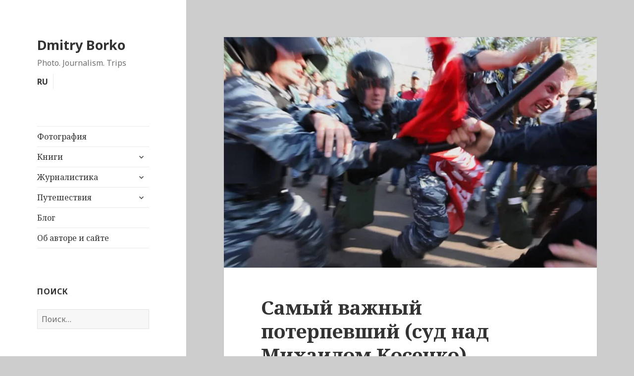

--- FILE ---
content_type: text/html; charset=UTF-8
request_url: https://borkostory.com/samyj-vazhnyj-poterpevshij-sud-nad-mihailom-kosenko/
body_size: 28711
content:
<!DOCTYPE html><html lang="ru-RU" class="no-js"><head><meta charset="UTF-8"><meta name="viewport" content="width=device-width"><link rel="profile" href="https://gmpg.org/xfn/11"><link rel="pingback" href="https://borkostory.com/xmlrpc.php"> <!--[if lt IE 9]> <script src="https://borkostory.com/wp-content/themes/twentyfifteen/js/html5.js?ver=3.7.0"></script> <![endif]--> <script>(function(html){html.className = html.className.replace(/\bno-js\b/,'js')})(document.documentElement);</script> <title>Самый важный потерпевший (суд над Михаилом Косенко) &#8212; Dmitry Borko</title><meta name='robots' content='max-image-preview:large' /><link rel="alternate" hreflang="ru" href="https://borkostory.com/samyj-vazhnyj-poterpevshij-sud-nad-mihailom-kosenko/" /><link rel="alternate" hreflang="x-default" href="https://borkostory.com/samyj-vazhnyj-poterpevshij-sud-nad-mihailom-kosenko/" /><link rel='dns-prefetch' href='//cdn.jsdelivr.net' /><link rel='dns-prefetch' href='//fonts.googleapis.com' /><link href='https://fonts.gstatic.com' crossorigin rel='preconnect' /><link rel="alternate" type="application/rss+xml" title="Dmitry Borko &raquo; Лента" href="https://borkostory.com/feed/" /><link rel="alternate" type="application/rss+xml" title="Dmitry Borko &raquo; Лента комментариев" href="https://borkostory.com/comments/feed/" /><link rel="alternate" type="application/rss+xml" title="Dmitry Borko &raquo; Лента комментариев к &laquo;Самый важный потерпевший (суд над Михаилом Косенко)&raquo;" href="https://borkostory.com/samyj-vazhnyj-poterpevshij-sud-nad-mihailom-kosenko/feed/" /> <script>window._wpemojiSettings = {"baseUrl":"https:\/\/s.w.org\/images\/core\/emoji\/14.0.0\/72x72\/","ext":".png","svgUrl":"https:\/\/s.w.org\/images\/core\/emoji\/14.0.0\/svg\/","svgExt":".svg","source":{"concatemoji":"https:\/\/borkostory.com\/wp-includes\/js\/wp-emoji-release.min.js?ver=6.1.9"}};
/*! This file is auto-generated */
!function(e,a,t){var n,r,o,i=a.createElement("canvas"),p=i.getContext&&i.getContext("2d");function s(e,t){var a=String.fromCharCode,e=(p.clearRect(0,0,i.width,i.height),p.fillText(a.apply(this,e),0,0),i.toDataURL());return p.clearRect(0,0,i.width,i.height),p.fillText(a.apply(this,t),0,0),e===i.toDataURL()}function c(e){var t=a.createElement("script");t.src=e,t.defer=t.type="text/javascript",a.getElementsByTagName("head")[0].appendChild(t)}for(o=Array("flag","emoji"),t.supports={everything:!0,everythingExceptFlag:!0},r=0;r<o.length;r++)t.supports[o[r]]=function(e){if(p&&p.fillText)switch(p.textBaseline="top",p.font="600 32px Arial",e){case"flag":return s([127987,65039,8205,9895,65039],[127987,65039,8203,9895,65039])?!1:!s([55356,56826,55356,56819],[55356,56826,8203,55356,56819])&&!s([55356,57332,56128,56423,56128,56418,56128,56421,56128,56430,56128,56423,56128,56447],[55356,57332,8203,56128,56423,8203,56128,56418,8203,56128,56421,8203,56128,56430,8203,56128,56423,8203,56128,56447]);case"emoji":return!s([129777,127995,8205,129778,127999],[129777,127995,8203,129778,127999])}return!1}(o[r]),t.supports.everything=t.supports.everything&&t.supports[o[r]],"flag"!==o[r]&&(t.supports.everythingExceptFlag=t.supports.everythingExceptFlag&&t.supports[o[r]]);t.supports.everythingExceptFlag=t.supports.everythingExceptFlag&&!t.supports.flag,t.DOMReady=!1,t.readyCallback=function(){t.DOMReady=!0},t.supports.everything||(n=function(){t.readyCallback()},a.addEventListener?(a.addEventListener("DOMContentLoaded",n,!1),e.addEventListener("load",n,!1)):(e.attachEvent("onload",n),a.attachEvent("onreadystatechange",function(){"complete"===a.readyState&&t.readyCallback()})),(e=t.source||{}).concatemoji?c(e.concatemoji):e.wpemoji&&e.twemoji&&(c(e.twemoji),c(e.wpemoji)))}(window,document,window._wpemojiSettings);</script> <style>img.wp-smiley,
img.emoji {
	display: inline !important;
	border: none !important;
	box-shadow: none !important;
	height: 1em !important;
	width: 1em !important;
	margin: 0 0.07em !important;
	vertical-align: -0.1em !important;
	background: none !important;
	padding: 0 !important;
}</style><link rel='stylesheet' id='wp-block-library-css' href='https://borkostory.com/wp-includes/css/dist/block-library/style.min.css?ver=6.1.9' media='all' /><style id='wp-block-library-theme-inline-css'>.wp-block-audio figcaption{color:#555;font-size:13px;text-align:center}.is-dark-theme .wp-block-audio figcaption{color:hsla(0,0%,100%,.65)}.wp-block-audio{margin:0 0 1em}.wp-block-code{border:1px solid #ccc;border-radius:4px;font-family:Menlo,Consolas,monaco,monospace;padding:.8em 1em}.wp-block-embed figcaption{color:#555;font-size:13px;text-align:center}.is-dark-theme .wp-block-embed figcaption{color:hsla(0,0%,100%,.65)}.wp-block-embed{margin:0 0 1em}.blocks-gallery-caption{color:#555;font-size:13px;text-align:center}.is-dark-theme .blocks-gallery-caption{color:hsla(0,0%,100%,.65)}.wp-block-image figcaption{color:#555;font-size:13px;text-align:center}.is-dark-theme .wp-block-image figcaption{color:hsla(0,0%,100%,.65)}.wp-block-image{margin:0 0 1em}.wp-block-pullquote{border-top:4px solid;border-bottom:4px solid;margin-bottom:1.75em;color:currentColor}.wp-block-pullquote__citation,.wp-block-pullquote cite,.wp-block-pullquote footer{color:currentColor;text-transform:uppercase;font-size:.8125em;font-style:normal}.wp-block-quote{border-left:.25em solid;margin:0 0 1.75em;padding-left:1em}.wp-block-quote cite,.wp-block-quote footer{color:currentColor;font-size:.8125em;position:relative;font-style:normal}.wp-block-quote.has-text-align-right{border-left:none;border-right:.25em solid;padding-left:0;padding-right:1em}.wp-block-quote.has-text-align-center{border:none;padding-left:0}.wp-block-quote.is-large,.wp-block-quote.is-style-large,.wp-block-quote.is-style-plain{border:none}.wp-block-search .wp-block-search__label{font-weight:700}.wp-block-search__button{border:1px solid #ccc;padding:.375em .625em}:where(.wp-block-group.has-background){padding:1.25em 2.375em}.wp-block-separator.has-css-opacity{opacity:.4}.wp-block-separator{border:none;border-bottom:2px solid;margin-left:auto;margin-right:auto}.wp-block-separator.has-alpha-channel-opacity{opacity:1}.wp-block-separator:not(.is-style-wide):not(.is-style-dots){width:100px}.wp-block-separator.has-background:not(.is-style-dots){border-bottom:none;height:1px}.wp-block-separator.has-background:not(.is-style-wide):not(.is-style-dots){height:2px}.wp-block-table{margin:"0 0 1em 0"}.wp-block-table thead{border-bottom:3px solid}.wp-block-table tfoot{border-top:3px solid}.wp-block-table td,.wp-block-table th{word-break:normal}.wp-block-table figcaption{color:#555;font-size:13px;text-align:center}.is-dark-theme .wp-block-table figcaption{color:hsla(0,0%,100%,.65)}.wp-block-video figcaption{color:#555;font-size:13px;text-align:center}.is-dark-theme .wp-block-video figcaption{color:hsla(0,0%,100%,.65)}.wp-block-video{margin:0 0 1em}.wp-block-template-part.has-background{padding:1.25em 2.375em;margin-top:0;margin-bottom:0}</style><link rel='stylesheet' id='classic-theme-styles-css' href='https://borkostory.com/wp-includes/css/classic-themes.min.css?ver=1' media='all' /><style id='global-styles-inline-css'>body{--wp--preset--color--black: #000000;--wp--preset--color--cyan-bluish-gray: #abb8c3;--wp--preset--color--white: #fff;--wp--preset--color--pale-pink: #f78da7;--wp--preset--color--vivid-red: #cf2e2e;--wp--preset--color--luminous-vivid-orange: #ff6900;--wp--preset--color--luminous-vivid-amber: #fcb900;--wp--preset--color--light-green-cyan: #7bdcb5;--wp--preset--color--vivid-green-cyan: #00d084;--wp--preset--color--pale-cyan-blue: #8ed1fc;--wp--preset--color--vivid-cyan-blue: #0693e3;--wp--preset--color--vivid-purple: #9b51e0;--wp--preset--color--dark-gray: #111;--wp--preset--color--light-gray: #f1f1f1;--wp--preset--color--yellow: #f4ca16;--wp--preset--color--dark-brown: #352712;--wp--preset--color--medium-pink: #e53b51;--wp--preset--color--light-pink: #ffe5d1;--wp--preset--color--dark-purple: #2e2256;--wp--preset--color--purple: #674970;--wp--preset--color--blue-gray: #22313f;--wp--preset--color--bright-blue: #55c3dc;--wp--preset--color--light-blue: #e9f2f9;--wp--preset--gradient--vivid-cyan-blue-to-vivid-purple: linear-gradient(135deg,rgba(6,147,227,1) 0%,rgb(155,81,224) 100%);--wp--preset--gradient--light-green-cyan-to-vivid-green-cyan: linear-gradient(135deg,rgb(122,220,180) 0%,rgb(0,208,130) 100%);--wp--preset--gradient--luminous-vivid-amber-to-luminous-vivid-orange: linear-gradient(135deg,rgba(252,185,0,1) 0%,rgba(255,105,0,1) 100%);--wp--preset--gradient--luminous-vivid-orange-to-vivid-red: linear-gradient(135deg,rgba(255,105,0,1) 0%,rgb(207,46,46) 100%);--wp--preset--gradient--very-light-gray-to-cyan-bluish-gray: linear-gradient(135deg,rgb(238,238,238) 0%,rgb(169,184,195) 100%);--wp--preset--gradient--cool-to-warm-spectrum: linear-gradient(135deg,rgb(74,234,220) 0%,rgb(151,120,209) 20%,rgb(207,42,186) 40%,rgb(238,44,130) 60%,rgb(251,105,98) 80%,rgb(254,248,76) 100%);--wp--preset--gradient--blush-light-purple: linear-gradient(135deg,rgb(255,206,236) 0%,rgb(152,150,240) 100%);--wp--preset--gradient--blush-bordeaux: linear-gradient(135deg,rgb(254,205,165) 0%,rgb(254,45,45) 50%,rgb(107,0,62) 100%);--wp--preset--gradient--luminous-dusk: linear-gradient(135deg,rgb(255,203,112) 0%,rgb(199,81,192) 50%,rgb(65,88,208) 100%);--wp--preset--gradient--pale-ocean: linear-gradient(135deg,rgb(255,245,203) 0%,rgb(182,227,212) 50%,rgb(51,167,181) 100%);--wp--preset--gradient--electric-grass: linear-gradient(135deg,rgb(202,248,128) 0%,rgb(113,206,126) 100%);--wp--preset--gradient--midnight: linear-gradient(135deg,rgb(2,3,129) 0%,rgb(40,116,252) 100%);--wp--preset--gradient--dark-gray-gradient-gradient: linear-gradient(90deg, rgba(17,17,17,1) 0%, rgba(42,42,42,1) 100%);--wp--preset--gradient--light-gray-gradient: linear-gradient(90deg, rgba(241,241,241,1) 0%, rgba(215,215,215,1) 100%);--wp--preset--gradient--white-gradient: linear-gradient(90deg, rgba(255,255,255,1) 0%, rgba(230,230,230,1) 100%);--wp--preset--gradient--yellow-gradient: linear-gradient(90deg, rgba(244,202,22,1) 0%, rgba(205,168,10,1) 100%);--wp--preset--gradient--dark-brown-gradient: linear-gradient(90deg, rgba(53,39,18,1) 0%, rgba(91,67,31,1) 100%);--wp--preset--gradient--medium-pink-gradient: linear-gradient(90deg, rgba(229,59,81,1) 0%, rgba(209,28,51,1) 100%);--wp--preset--gradient--light-pink-gradient: linear-gradient(90deg, rgba(255,229,209,1) 0%, rgba(255,200,158,1) 100%);--wp--preset--gradient--dark-purple-gradient: linear-gradient(90deg, rgba(46,34,86,1) 0%, rgba(66,48,123,1) 100%);--wp--preset--gradient--purple-gradient: linear-gradient(90deg, rgba(103,73,112,1) 0%, rgba(131,93,143,1) 100%);--wp--preset--gradient--blue-gray-gradient: linear-gradient(90deg, rgba(34,49,63,1) 0%, rgba(52,75,96,1) 100%);--wp--preset--gradient--bright-blue-gradient: linear-gradient(90deg, rgba(85,195,220,1) 0%, rgba(43,180,211,1) 100%);--wp--preset--gradient--light-blue-gradient: linear-gradient(90deg, rgba(233,242,249,1) 0%, rgba(193,218,238,1) 100%);--wp--preset--duotone--dark-grayscale: url('#wp-duotone-dark-grayscale');--wp--preset--duotone--grayscale: url('#wp-duotone-grayscale');--wp--preset--duotone--purple-yellow: url('#wp-duotone-purple-yellow');--wp--preset--duotone--blue-red: url('#wp-duotone-blue-red');--wp--preset--duotone--midnight: url('#wp-duotone-midnight');--wp--preset--duotone--magenta-yellow: url('#wp-duotone-magenta-yellow');--wp--preset--duotone--purple-green: url('#wp-duotone-purple-green');--wp--preset--duotone--blue-orange: url('#wp-duotone-blue-orange');--wp--preset--font-size--small: 13px;--wp--preset--font-size--medium: 20px;--wp--preset--font-size--large: 36px;--wp--preset--font-size--x-large: 42px;--wp--preset--spacing--20: 0.44rem;--wp--preset--spacing--30: 0.67rem;--wp--preset--spacing--40: 1rem;--wp--preset--spacing--50: 1.5rem;--wp--preset--spacing--60: 2.25rem;--wp--preset--spacing--70: 3.38rem;--wp--preset--spacing--80: 5.06rem;}:where(.is-layout-flex){gap: 0.5em;}body .is-layout-flow > .alignleft{float: left;margin-inline-start: 0;margin-inline-end: 2em;}body .is-layout-flow > .alignright{float: right;margin-inline-start: 2em;margin-inline-end: 0;}body .is-layout-flow > .aligncenter{margin-left: auto !important;margin-right: auto !important;}body .is-layout-constrained > .alignleft{float: left;margin-inline-start: 0;margin-inline-end: 2em;}body .is-layout-constrained > .alignright{float: right;margin-inline-start: 2em;margin-inline-end: 0;}body .is-layout-constrained > .aligncenter{margin-left: auto !important;margin-right: auto !important;}body .is-layout-constrained > :where(:not(.alignleft):not(.alignright):not(.alignfull)){max-width: var(--wp--style--global--content-size);margin-left: auto !important;margin-right: auto !important;}body .is-layout-constrained > .alignwide{max-width: var(--wp--style--global--wide-size);}body .is-layout-flex{display: flex;}body .is-layout-flex{flex-wrap: wrap;align-items: center;}body .is-layout-flex > *{margin: 0;}:where(.wp-block-columns.is-layout-flex){gap: 2em;}.has-black-color{color: var(--wp--preset--color--black) !important;}.has-cyan-bluish-gray-color{color: var(--wp--preset--color--cyan-bluish-gray) !important;}.has-white-color{color: var(--wp--preset--color--white) !important;}.has-pale-pink-color{color: var(--wp--preset--color--pale-pink) !important;}.has-vivid-red-color{color: var(--wp--preset--color--vivid-red) !important;}.has-luminous-vivid-orange-color{color: var(--wp--preset--color--luminous-vivid-orange) !important;}.has-luminous-vivid-amber-color{color: var(--wp--preset--color--luminous-vivid-amber) !important;}.has-light-green-cyan-color{color: var(--wp--preset--color--light-green-cyan) !important;}.has-vivid-green-cyan-color{color: var(--wp--preset--color--vivid-green-cyan) !important;}.has-pale-cyan-blue-color{color: var(--wp--preset--color--pale-cyan-blue) !important;}.has-vivid-cyan-blue-color{color: var(--wp--preset--color--vivid-cyan-blue) !important;}.has-vivid-purple-color{color: var(--wp--preset--color--vivid-purple) !important;}.has-black-background-color{background-color: var(--wp--preset--color--black) !important;}.has-cyan-bluish-gray-background-color{background-color: var(--wp--preset--color--cyan-bluish-gray) !important;}.has-white-background-color{background-color: var(--wp--preset--color--white) !important;}.has-pale-pink-background-color{background-color: var(--wp--preset--color--pale-pink) !important;}.has-vivid-red-background-color{background-color: var(--wp--preset--color--vivid-red) !important;}.has-luminous-vivid-orange-background-color{background-color: var(--wp--preset--color--luminous-vivid-orange) !important;}.has-luminous-vivid-amber-background-color{background-color: var(--wp--preset--color--luminous-vivid-amber) !important;}.has-light-green-cyan-background-color{background-color: var(--wp--preset--color--light-green-cyan) !important;}.has-vivid-green-cyan-background-color{background-color: var(--wp--preset--color--vivid-green-cyan) !important;}.has-pale-cyan-blue-background-color{background-color: var(--wp--preset--color--pale-cyan-blue) !important;}.has-vivid-cyan-blue-background-color{background-color: var(--wp--preset--color--vivid-cyan-blue) !important;}.has-vivid-purple-background-color{background-color: var(--wp--preset--color--vivid-purple) !important;}.has-black-border-color{border-color: var(--wp--preset--color--black) !important;}.has-cyan-bluish-gray-border-color{border-color: var(--wp--preset--color--cyan-bluish-gray) !important;}.has-white-border-color{border-color: var(--wp--preset--color--white) !important;}.has-pale-pink-border-color{border-color: var(--wp--preset--color--pale-pink) !important;}.has-vivid-red-border-color{border-color: var(--wp--preset--color--vivid-red) !important;}.has-luminous-vivid-orange-border-color{border-color: var(--wp--preset--color--luminous-vivid-orange) !important;}.has-luminous-vivid-amber-border-color{border-color: var(--wp--preset--color--luminous-vivid-amber) !important;}.has-light-green-cyan-border-color{border-color: var(--wp--preset--color--light-green-cyan) !important;}.has-vivid-green-cyan-border-color{border-color: var(--wp--preset--color--vivid-green-cyan) !important;}.has-pale-cyan-blue-border-color{border-color: var(--wp--preset--color--pale-cyan-blue) !important;}.has-vivid-cyan-blue-border-color{border-color: var(--wp--preset--color--vivid-cyan-blue) !important;}.has-vivid-purple-border-color{border-color: var(--wp--preset--color--vivid-purple) !important;}.has-vivid-cyan-blue-to-vivid-purple-gradient-background{background: var(--wp--preset--gradient--vivid-cyan-blue-to-vivid-purple) !important;}.has-light-green-cyan-to-vivid-green-cyan-gradient-background{background: var(--wp--preset--gradient--light-green-cyan-to-vivid-green-cyan) !important;}.has-luminous-vivid-amber-to-luminous-vivid-orange-gradient-background{background: var(--wp--preset--gradient--luminous-vivid-amber-to-luminous-vivid-orange) !important;}.has-luminous-vivid-orange-to-vivid-red-gradient-background{background: var(--wp--preset--gradient--luminous-vivid-orange-to-vivid-red) !important;}.has-very-light-gray-to-cyan-bluish-gray-gradient-background{background: var(--wp--preset--gradient--very-light-gray-to-cyan-bluish-gray) !important;}.has-cool-to-warm-spectrum-gradient-background{background: var(--wp--preset--gradient--cool-to-warm-spectrum) !important;}.has-blush-light-purple-gradient-background{background: var(--wp--preset--gradient--blush-light-purple) !important;}.has-blush-bordeaux-gradient-background{background: var(--wp--preset--gradient--blush-bordeaux) !important;}.has-luminous-dusk-gradient-background{background: var(--wp--preset--gradient--luminous-dusk) !important;}.has-pale-ocean-gradient-background{background: var(--wp--preset--gradient--pale-ocean) !important;}.has-electric-grass-gradient-background{background: var(--wp--preset--gradient--electric-grass) !important;}.has-midnight-gradient-background{background: var(--wp--preset--gradient--midnight) !important;}.has-small-font-size{font-size: var(--wp--preset--font-size--small) !important;}.has-medium-font-size{font-size: var(--wp--preset--font-size--medium) !important;}.has-large-font-size{font-size: var(--wp--preset--font-size--large) !important;}.has-x-large-font-size{font-size: var(--wp--preset--font-size--x-large) !important;}
.wp-block-navigation a:where(:not(.wp-element-button)){color: inherit;}
:where(.wp-block-columns.is-layout-flex){gap: 2em;}
.wp-block-pullquote{font-size: 1.5em;line-height: 1.6;}</style><link rel='stylesheet' id='mapsmarkerpro-css' href='https://borkostory.com/wp-content/plugins/maps-marker-pro/css/mapsmarkerpro.css?ver=4.24.1' media='all' /><link rel='stylesheet' id='ngg_trigger_buttons-css' href='https://borkostory.com/wp-content/plugins/nextgen-gallery/products/photocrati_nextgen/modules/nextgen_gallery_display/static/trigger_buttons.css?ver=3.35' media='all' /><link rel='stylesheet' id='photocrati-nextgen_pro_lightbox-0-css' href='https://borkostory.com/wp-content/plugins/nextgen-gallery-pro/modules/nextgen_pro_lightbox/static/style.css?ver=3.35' media='all' /><link rel='stylesheet' id='photocrati-nextgen_pro_lightbox-1-css' href='https://borkostory.com/wp-content/plugins/nextgen-gallery-pro/modules/nextgen_pro_lightbox/static/theme/galleria.nextgen_pro_lightbox.css?ver=3.35' media='all' /><link rel='stylesheet' id='fontawesome_v4_shim_style-css' href='https://borkostory.com/wp-content/plugins/nextgen-gallery/products/photocrati_nextgen/modules/nextgen_gallery_display/static/fontawesome/css/v4-shims.min.css?ver=6.1.9' media='all' /><link rel='stylesheet' id='fontawesome-css' href='https://borkostory.com/wp-content/plugins/nextgen-gallery/products/photocrati_nextgen/modules/nextgen_gallery_display/static/fontawesome/css/all.min.css?ver=6.1.9' media='all' /><link rel='stylesheet' id='ngg-pro-add-to-cart-css' href='https://borkostory.com/wp-content/plugins/nextgen-gallery-pro/modules/ecommerce/static/add_to_cart.css?ver=3.16.0' media='all' /><link rel='stylesheet' id='nextgen_basic_singlepic_style-css' href='https://borkostory.com/wp-content/plugins/nextgen-gallery/products/photocrati_nextgen/modules/nextgen_basic_singlepic/static/nextgen_basic_singlepic.css?ver=3.35' media='all' /><link rel='stylesheet' id='nextgen_basic_thumbnails_style-css' href='https://borkostory.com/wp-content/plugins/nextgen-gallery/products/photocrati_nextgen/modules/nextgen_basic_gallery/static/thumbnails/nextgen_basic_thumbnails.css?ver=3.35' media='all' /><link rel='stylesheet' id='nextgen_pagination_style-css' href='https://borkostory.com/wp-content/plugins/nextgen-gallery/products/photocrati_nextgen/modules/nextgen_pagination/static/style.css?ver=3.35' media='all' /><link rel='stylesheet' id='rpt_front_style-css' href='https://borkostory.com/wp-content/plugins/related-posts-thumbnails/assets/css/front.css?ver=1.9.0' media='all' /><link rel='stylesheet' id='wpml-legacy-horizontal-list-0-css' href='//borkostory.com/wp-content/plugins/sitepress-multilingual-cms/templates/language-switchers/legacy-list-horizontal/style.min.css?ver=1' media='all' /><style id='wpml-legacy-horizontal-list-0-inline-css'>.wpml-ls-statics-shortcode_actions, .wpml-ls-statics-shortcode_actions .wpml-ls-sub-menu, .wpml-ls-statics-shortcode_actions a {border-color:#cdcdcd;}.wpml-ls-statics-shortcode_actions a {color:#444444;background-color:#ffffff;}.wpml-ls-statics-shortcode_actions a:hover,.wpml-ls-statics-shortcode_actions a:focus {color:#000000;background-color:#eeeeee;}.wpml-ls-statics-shortcode_actions .wpml-ls-current-language>a {color:#444444;background-color:#ffffff;}.wpml-ls-statics-shortcode_actions .wpml-ls-current-language:hover>a, .wpml-ls-statics-shortcode_actions .wpml-ls-current-language>a:focus {color:#000000;background-color:#eeeeee;}</style><link rel='stylesheet' id='wpml-menu-item-0-css' href='//borkostory.com/wp-content/plugins/sitepress-multilingual-cms/templates/language-switchers/menu-item/style.min.css?ver=1' media='all' /><link rel='stylesheet' id='parent-css-css' href='https://borkostory.com/wp-content/themes/twentyfifteen/style.css?ver=6.1.9' media='all' /><link rel='stylesheet' id='child-css-css' href='https://borkostory.com/wp-content/themes/twentyfifteen-child/style.css?ver=6.1.9' media='all' /><link rel='stylesheet' id='twentyfifteen-fonts-css' href='https://fonts.googleapis.com/css?family=Noto+Sans%3A400italic%2C700italic%2C400%2C700%7CNoto+Serif%3A400italic%2C700italic%2C400%2C700&#038;subset=latin%2Clatin-ext%2Ccyrillic%2Ccyrillic-ext&#038;display=fallback' media='all' /><link rel='stylesheet' id='genericons-css' href='https://borkostory.com/wp-content/themes/twentyfifteen/genericons/genericons.css?ver=20201026' media='all' /><link rel='stylesheet' id='twentyfifteen-style-css' href='https://borkostory.com/wp-content/themes/twentyfifteen-child/style.css?ver=20221101' media='all' /><style id='twentyfifteen-style-inline-css'>.post-navigation .nav-previous { background-image: url(https://borkostory.com/wp-content/uploads/2021/04/nggallery_import/1119868_611196585577260_1031976007_o-825x510.jpg); }
			.post-navigation .nav-previous .post-title, .post-navigation .nav-previous a:hover .post-title, .post-navigation .nav-previous .meta-nav { color: #fff; }
			.post-navigation .nav-previous a:before { background-color: rgba(0, 0, 0, 0.4); }
		
			.post-navigation .nav-next { background-image: url(https://borkostory.com/wp-content/uploads/2021/04/nggallery_import/2_dscf3629-825x510.jpg); border-top: 0; }
			.post-navigation .nav-next .post-title, .post-navigation .nav-next a:hover .post-title, .post-navigation .nav-next .meta-nav { color: #fff; }
			.post-navigation .nav-next a:before { background-color: rgba(0, 0, 0, 0.4); }</style><link rel='stylesheet' id='twentyfifteen-block-style-css' href='https://borkostory.com/wp-content/themes/twentyfifteen/css/blocks.css?ver=20220914' media='all' /> <!--[if lt IE 9]><link rel='stylesheet' id='twentyfifteen-ie-css' href='https://borkostory.com/wp-content/themes/twentyfifteen/css/ie.css?ver=20220908' media='all' /> <![endif]--> <!--[if lt IE 8]><link rel='stylesheet' id='twentyfifteen-ie7-css' href='https://borkostory.com/wp-content/themes/twentyfifteen/css/ie7.css?ver=20141210' media='all' /> <![endif]--><link rel='stylesheet' id='bellows-css' href='https://borkostory.com/wp-content/plugins/bellows-accordion-menu/assets/css/bellows.min.css?ver=1.4.2' media='all' /><link rel='stylesheet' id='bellows-font-awesome-css' href='https://borkostory.com/wp-content/plugins/bellows-accordion-menu/assets/css/fontawesome/css/font-awesome.min.css?ver=1.4.2' media='all' /><link rel='stylesheet' id='bellows-vanilla-css' href='https://borkostory.com/wp-content/plugins/bellows-accordion-menu/assets/css/skins/vanilla.css?ver=1.4.2' media='all' /> <script src='https://borkostory.com/wp-includes/js/jquery/jquery.min.js?ver=3.6.1' id='jquery-core-js'></script> <script id='photocrati_ajax-js-extra'>var photocrati_ajax = {"url":"https:\/\/borkostory.com\/index.php?photocrati_ajax=1","wp_home_url":"https:\/\/borkostory.com","wp_site_url":"https:\/\/borkostory.com","wp_root_url":"https:\/\/borkostory.com","wp_plugins_url":"https:\/\/borkostory.com\/wp-content\/plugins","wp_content_url":"https:\/\/borkostory.com\/wp-content","wp_includes_url":"https:\/\/borkostory.com\/wp-includes\/","ngg_param_slug":"nggallery"};
var photocrati_ajax = {"url":"https:\/\/borkostory.com\/index.php?photocrati_ajax=1","wp_home_url":"https:\/\/borkostory.com","wp_site_url":"https:\/\/borkostory.com","wp_root_url":"https:\/\/borkostory.com","wp_plugins_url":"https:\/\/borkostory.com\/wp-content\/plugins","wp_content_url":"https:\/\/borkostory.com\/wp-content","wp_includes_url":"https:\/\/borkostory.com\/wp-includes\/","ngg_param_slug":"nggallery"};
var photocrati_ajax = {"url":"https:\/\/borkostory.com\/index.php?photocrati_ajax=1","wp_home_url":"https:\/\/borkostory.com","wp_site_url":"https:\/\/borkostory.com","wp_root_url":"https:\/\/borkostory.com","wp_plugins_url":"https:\/\/borkostory.com\/wp-content\/plugins","wp_content_url":"https:\/\/borkostory.com\/wp-content","wp_includes_url":"https:\/\/borkostory.com\/wp-includes\/","ngg_param_slug":"nggallery"};
var photocrati_ajax = {"url":"https:\/\/borkostory.com\/index.php?photocrati_ajax=1","wp_home_url":"https:\/\/borkostory.com","wp_site_url":"https:\/\/borkostory.com","wp_root_url":"https:\/\/borkostory.com","wp_plugins_url":"https:\/\/borkostory.com\/wp-content\/plugins","wp_content_url":"https:\/\/borkostory.com\/wp-content","wp_includes_url":"https:\/\/borkostory.com\/wp-includes\/","ngg_param_slug":"nggallery"};
var photocrati_ajax = {"url":"https:\/\/borkostory.com\/index.php?photocrati_ajax=1","wp_home_url":"https:\/\/borkostory.com","wp_site_url":"https:\/\/borkostory.com","wp_root_url":"https:\/\/borkostory.com","wp_plugins_url":"https:\/\/borkostory.com\/wp-content\/plugins","wp_content_url":"https:\/\/borkostory.com\/wp-content","wp_includes_url":"https:\/\/borkostory.com\/wp-includes\/","ngg_param_slug":"nggallery"};
var photocrati_ajax = {"url":"https:\/\/borkostory.com\/index.php?photocrati_ajax=1","wp_home_url":"https:\/\/borkostory.com","wp_site_url":"https:\/\/borkostory.com","wp_root_url":"https:\/\/borkostory.com","wp_plugins_url":"https:\/\/borkostory.com\/wp-content\/plugins","wp_content_url":"https:\/\/borkostory.com\/wp-content","wp_includes_url":"https:\/\/borkostory.com\/wp-includes\/","ngg_param_slug":"nggallery"};</script> <script id='ngg_common-js-extra'>var galleries = {};
galleries.gallery_fa7c10b6fc83e855e4937f8e72ed9ac5 = {"id":null,"ids":null,"source":"galleries","src":"","container_ids":[],"gallery_ids":[],"album_ids":[],"tag_ids":[],"display_type":"photocrati-nextgen_basic_singlepic","display":"","exclusions":[],"order_by":"sortorder","order_direction":"ASC","entity_ids":["754"],"tagcloud":false,"returns":"included","slug":null,"sortorder":[],"display_settings":{"width":"","height":"","link":"","link_target":"_blank","float":"","quality":"100","crop":"0","display_watermark":"0","display_reflection":"0","template":"","ngg_triggers_display":"never","use_lightbox_effect":true,"mode":"","is_ecommerce_enabled":false,"_errors":[]},"excluded_container_ids":[],"maximum_entity_count":500,"__defaults_set":true,"_errors":[],"ID":"fa7c10b6fc83e855e4937f8e72ed9ac5"};
galleries.gallery_fa7c10b6fc83e855e4937f8e72ed9ac5.wordpress_page_root = "https:\/\/borkostory.com\/samyj-vazhnyj-poterpevshij-sud-nad-mihailom-kosenko\/";
var nextgen_lightbox_settings = {"static_path":"https:\/\/borkostory.com\/wp-content\/plugins\/nextgen-gallery\/products\/photocrati_nextgen\/modules\/lightbox\/static\/{placeholder}","context":"all_images_direct"};
galleries.gallery_fa7c10b6fc83e855e4937f8e72ed9ac5.images_list = [{"image":"https:\/\/borkostory.com\/wp-content\/gallery\/bolotnoe-delo-blog\/68435.jpg","srcsets":{"original":"https:\/\/borkostory.com\/wp-content\/gallery\/bolotnoe-delo-blog\/68435.jpg"},"use_hdpi":false,"title":"Kosenko","description":"\u041c\u0438\u0445\u0430\u0438\u043b \u041a\u043e\u0441\u0435\u043d\u043a\u043e \u043d\u0430 \u0411\u043e\u043b\u043e\u0442\u043d\u043e\u0439 \u043f\u043b\u043e\u0449\u0430\u0434\u0438 - \"\u0447\u0435\u043b\u043e\u0432\u0435\u043a \u0432 \u043a\u0440\u0430\u0441\u043d\u043e\u0439 \u0440\u0443\u0431\u0430\u0448\u043a\u0435\" \u041a\u0430\u0434\u0440 \u0432\u0438\u0434\u0435\u043e.","image_id":754,"thumb":"https:\/\/borkostory.com\/wp-content\/gallery\/bolotnoe-delo-blog\/thumbs\/thumbs_68435.jpg","width":750,"height":423,"full_image":"https:\/\/borkostory.com\/wp-content\/gallery\/bolotnoe-delo-blog\/68435.jpg","full_use_hdpi":false,"full_srcsets":{"original":"https:\/\/borkostory.com\/wp-content\/gallery\/bolotnoe-delo-blog\/68435.jpg"},"thumb_dimensions":{"width":200,"height":113}}];
galleries.gallery_fa7c10b6fc83e855e4937f8e72ed9ac5.images_list_limit = "100";
galleries.gallery_fa7c10b6fc83e855e4937f8e72ed9ac5.images_list_count = 1;
galleries.gallery_fa7c10b6fc83e855e4937f8e72ed9ac5.captions_enabled = false;
galleries.gallery_b464a6d78fe4bd977aaee7d5dafea046 = {"id":null,"ids":null,"source":"galleries","src":"","container_ids":[],"gallery_ids":[],"album_ids":[],"tag_ids":[],"display_type":"photocrati-nextgen_basic_singlepic","display":"","exclusions":[],"order_by":"sortorder","order_direction":"ASC","entity_ids":["755"],"tagcloud":false,"returns":"included","slug":null,"sortorder":[],"display_settings":{"width":"","height":"","link":"","link_target":"_blank","float":"","quality":"100","crop":"0","display_watermark":"0","display_reflection":"0","template":"","ngg_triggers_display":"never","use_lightbox_effect":true,"mode":"","is_ecommerce_enabled":false,"_errors":[]},"excluded_container_ids":[],"maximum_entity_count":500,"__defaults_set":true,"_errors":[],"ID":"b464a6d78fe4bd977aaee7d5dafea046"};
galleries.gallery_b464a6d78fe4bd977aaee7d5dafea046.wordpress_page_root = "https:\/\/borkostory.com\/samyj-vazhnyj-poterpevshij-sud-nad-mihailom-kosenko\/";
var nextgen_lightbox_settings = {"static_path":"https:\/\/borkostory.com\/wp-content\/plugins\/nextgen-gallery\/products\/photocrati_nextgen\/modules\/lightbox\/static\/{placeholder}","context":"all_images_direct"};
galleries.gallery_b464a6d78fe4bd977aaee7d5dafea046.images_list = [{"image":"https:\/\/borkostory.com\/wp-content\/gallery\/bolotnoe-delo-blog\/1003676_349732368488972_2019933287_n.jpg","srcsets":{"original":"https:\/\/borkostory.com\/wp-content\/gallery\/bolotnoe-delo-blog\/1003676_349732368488972_2019933287_n.jpg"},"use_hdpi":false,"title":"1003676_349732368488972_2019933287_n","description":"\u0410\u043b\u0435\u043a\u0441\u0430\u043d\u0434\u0440 \u041a\u0430\u0437\u044c\u043c\u0438\u043d \u0434\u043e \u0441\u043e\u0431\u044b\u0442\u0438\u0439 \u043d\u0430 \u0411\u043e\u043b\u043e\u0442\u043d\u043e\u0439 (\u0444\u043e\u0442\u043e \u0438\u0437 \u0441\u043e\u0446\u0441\u0435\u0442\u0438)","image_id":755,"thumb":"https:\/\/borkostory.com\/wp-content\/gallery\/bolotnoe-delo-blog\/thumbs\/thumbs_1003676_349732368488972_2019933287_n.jpg","width":600,"height":450,"full_image":"https:\/\/borkostory.com\/wp-content\/gallery\/bolotnoe-delo-blog\/1003676_349732368488972_2019933287_n.jpg","full_use_hdpi":false,"full_srcsets":{"original":"https:\/\/borkostory.com\/wp-content\/gallery\/bolotnoe-delo-blog\/1003676_349732368488972_2019933287_n.jpg"},"thumb_dimensions":{"width":200,"height":150}}];
galleries.gallery_b464a6d78fe4bd977aaee7d5dafea046.images_list_limit = "100";
galleries.gallery_b464a6d78fe4bd977aaee7d5dafea046.images_list_count = 1;
galleries.gallery_b464a6d78fe4bd977aaee7d5dafea046.captions_enabled = false;
galleries.gallery_1b378d34345beaddac2f5d0dc9161534 = {"id":null,"ids":null,"source":"galleries","src":"","container_ids":[],"gallery_ids":[],"album_ids":[],"tag_ids":[],"display_type":"photocrati-nextgen_basic_singlepic","display":"","exclusions":[],"order_by":"sortorder","order_direction":"ASC","entity_ids":["756"],"tagcloud":false,"returns":"included","slug":null,"sortorder":[],"display_settings":{"width":"","height":"","link":"","link_target":"_blank","float":"","quality":"100","crop":"0","display_watermark":"0","display_reflection":"0","template":"","ngg_triggers_display":"never","use_lightbox_effect":true,"mode":"","is_ecommerce_enabled":false,"_errors":[]},"excluded_container_ids":[],"maximum_entity_count":500,"__defaults_set":true,"_errors":[],"ID":"1b378d34345beaddac2f5d0dc9161534"};
galleries.gallery_1b378d34345beaddac2f5d0dc9161534.wordpress_page_root = "https:\/\/borkostory.com\/samyj-vazhnyj-poterpevshij-sud-nad-mihailom-kosenko\/";
var nextgen_lightbox_settings = {"static_path":"https:\/\/borkostory.com\/wp-content\/plugins\/nextgen-gallery\/products\/photocrati_nextgen\/modules\/lightbox\/static\/{placeholder}","context":"all_images_direct"};
galleries.gallery_1b378d34345beaddac2f5d0dc9161534.images_list = [{"image":"https:\/\/borkostory.com\/wp-content\/gallery\/bolotnoe-delo-blog\/mov00113_19a.jpg","srcsets":{"original":"https:\/\/borkostory.com\/wp-content\/gallery\/bolotnoe-delo-blog\/mov00113_19a.jpg"},"use_hdpi":false,"title":"mov00113_19a","description":"\u041a\u0430\u0437\u044c\u043c\u0438\u043d \u0434\u0435\u0439\u0441\u0442\u0432\u0438\u0442\u0435\u043b\u044c\u043d\u043e \u043f\u043e\u043b\u0443\u0447\u0438\u043b \u0436\u0435\u0441\u0442\u043e\u043a\u0438\u0439 \u0443\u0434\u0430\u0440 \u043f\u043e \u0433\u043e\u043b\u043e\u0432\u0435. \u041d\u043e \u043e\u0442 \u043d\u0435\u0438\u0437\u0432\u0435\u0441\u0442\u043d\u043e\u0433\u043e \u0432 \u043a\u0430\u043f\u044e\u0448\u043e\u043d\u0435, \u0430 \u043d\u0435 \u041c\u0438\u0445\u0430\u0438\u043b\u0430. \u041a\u0430\u0434\u0440 \u0432\u0438\u0434\u0435\u043e.","image_id":756,"thumb":"https:\/\/borkostory.com\/wp-content\/gallery\/bolotnoe-delo-blog\/thumbs\/thumbs_mov00113_19a.jpg","width":835,"height":631,"full_image":"https:\/\/borkostory.com\/wp-content\/gallery\/bolotnoe-delo-blog\/mov00113_19a.jpg","full_use_hdpi":false,"full_srcsets":{"original":"https:\/\/borkostory.com\/wp-content\/gallery\/bolotnoe-delo-blog\/mov00113_19a.jpg"},"thumb_dimensions":{"width":200,"height":151}}];
galleries.gallery_1b378d34345beaddac2f5d0dc9161534.images_list_limit = "100";
galleries.gallery_1b378d34345beaddac2f5d0dc9161534.images_list_count = 1;
galleries.gallery_1b378d34345beaddac2f5d0dc9161534.captions_enabled = false;
galleries.gallery_0fa50ddaf2ede70afe169056de1c47de = {"id":null,"ids":null,"source":"galleries","src":"","container_ids":[],"gallery_ids":[],"album_ids":[],"tag_ids":[],"display_type":"photocrati-nextgen_basic_singlepic","display":"","exclusions":[],"order_by":"sortorder","order_direction":"ASC","entity_ids":["1084"],"tagcloud":false,"returns":"included","slug":null,"sortorder":[],"display_settings":{"width":"","height":"","link":"","link_target":"_blank","float":"","quality":"100","crop":"0","display_watermark":"0","display_reflection":"0","template":"","ngg_triggers_display":"never","use_lightbox_effect":true,"mode":"","is_ecommerce_enabled":false,"_errors":[]},"excluded_container_ids":[],"maximum_entity_count":500,"__defaults_set":true,"_errors":[],"ID":"0fa50ddaf2ede70afe169056de1c47de"};
galleries.gallery_0fa50ddaf2ede70afe169056de1c47de.wordpress_page_root = "https:\/\/borkostory.com\/samyj-vazhnyj-poterpevshij-sud-nad-mihailom-kosenko\/";
var nextgen_lightbox_settings = {"static_path":"https:\/\/borkostory.com\/wp-content\/plugins\/nextgen-gallery\/products\/photocrati_nextgen\/modules\/lightbox\/static\/{placeholder}","context":"all_images_direct"};
galleries.gallery_0fa50ddaf2ede70afe169056de1c47de.images_list = [{"image":"https:\/\/borkostory.com\/wp-content\/gallery\/bolotnoe-delo-blog\/5930c293-ef79-46ff-afc6-2fbedada3e06_b.jpg","srcsets":{"original":"https:\/\/borkostory.com\/wp-content\/gallery\/bolotnoe-delo-blog\/5930c293-ef79-46ff-afc6-2fbedada3e06_b.jpg"},"use_hdpi":false,"title":"5930c293-ef79-46ff-afc6-2fbedada3e06_b","description":"\u041f\u043e\u0442\u0435\u0440\u043f\u0435\u0432\u0448\u0438\u0439 \u044f\u043a\u043e\u0431\u044b \u043e\u0442 \u041c\u0438\u0445\u0430\u0438\u043b\u0430 \u041a\u043e\u0441\u0435\u043d\u043a\u043e  \u043e\u043c\u043e\u043d\u043e\u0432\u0435\u0446 \u0410\u043b\u0435\u043a\u0441\u0430\u043d\u0434\u0440 \u041a\u0430\u0437\u044c\u043c\u0438\u043d \u043f\u043e\u043a\u0438\u0434\u0430\u0435\u0442 \u0411\u043e\u043b\u043e\u0442\u043d\u0443\u044e \u043f\u043e\u0441\u043b\u0435 \u043d\u0430\u043d\u0435\u0441\u0435\u043d\u043d\u044b\u0445 \u0435\u043c\u0443 \u0443\u0434\u0430\u0440\u043e\u0432","image_id":1084,"thumb":"https:\/\/borkostory.com\/wp-content\/gallery\/bolotnoe-delo-blog\/thumbs\/thumbs_5930c293-ef79-46ff-afc6-2fbedada3e06_b.jpg","width":600,"height":403,"full_image":"https:\/\/borkostory.com\/wp-content\/gallery\/bolotnoe-delo-blog\/5930c293-ef79-46ff-afc6-2fbedada3e06_b.jpg","full_use_hdpi":false,"full_srcsets":{"original":"https:\/\/borkostory.com\/wp-content\/gallery\/bolotnoe-delo-blog\/5930c293-ef79-46ff-afc6-2fbedada3e06_b.jpg"},"thumb_dimensions":{"width":200,"height":134}}];
galleries.gallery_0fa50ddaf2ede70afe169056de1c47de.images_list_limit = "100";
galleries.gallery_0fa50ddaf2ede70afe169056de1c47de.images_list_count = 1;
galleries.gallery_0fa50ddaf2ede70afe169056de1c47de.captions_enabled = false;
galleries.gallery_adaa406add6c6664772b3f708e5ecc11 = {"id":null,"source":"tags","container_ids":["bolotnoe_Kazmin"],"gallery_ids":[],"album_ids":[],"tag_ids":[],"display_type":"photocrati-nextgen_basic_thumbnails","exclusions":[],"order_by":"sortorder","order_direction":"ASC","image_ids":[],"entity_ids":[],"tagcloud":false,"returns":"included","slug":null,"sortorder":[],"display_settings":{"override_thumbnail_settings":"0","thumbnail_width":"400","thumbnail_height":"400","thumbnail_crop":"0","images_per_page":"36","number_of_columns":"0","ajax_pagination":"1","show_all_in_lightbox":"0","use_imagebrowser_effect":"0","show_slideshow_link":"0","slideshow_link_text":"View Slideshow","display_view":"custom\/ggl-js-masonry-frameless_gallery-view.php","template":"default","ngg_triggers_display":"never","ngg_proofing_display":"0","use_lightbox_effect":true,"display_no_images_error":1,"disable_pagination":0,"thumbnail_quality":"100","thumbnail_watermark":0,"is_ecommerce_enabled":false,"_errors":[]},"excluded_container_ids":[],"maximum_entity_count":500,"__defaults_set":true,"_errors":[],"ID":"adaa406add6c6664772b3f708e5ecc11"};
galleries.gallery_adaa406add6c6664772b3f708e5ecc11.wordpress_page_root = "https:\/\/borkostory.com\/samyj-vazhnyj-poterpevshij-sud-nad-mihailom-kosenko\/";
var nextgen_lightbox_settings = {"static_path":"https:\/\/borkostory.com\/wp-content\/plugins\/nextgen-gallery\/products\/photocrati_nextgen\/modules\/lightbox\/static\/{placeholder}","context":"all_images_direct"};
galleries.gallery_adaa406add6c6664772b3f708e5ecc11.images_list = [{"image":"https:\/\/borkostory.com\/wp-content\/gallery\/bolotnoe-delo-blog\/68434.jpg","srcsets":{"original":"https:\/\/borkostory.com\/wp-content\/gallery\/bolotnoe-delo-blog\/68434.jpg"},"use_hdpi":false,"title":"68434","description":"\u041f\u0440\u043e\u0442\u043e\u043a\u043e\u043b\u044b \u0434\u043e\u043f\u0440\u043e\u0441\u043e\u0432 \u0431\u043e\u0439\u0446\u0430 \u041e\u041c\u041e\u041d \u0410\u043b\u0435\u043a\u0441\u0430\u043d\u0434\u0440\u0430 \u041a\u0430\u0437\u044c\u043c\u0438\u043d\u0430 \u043d\u0430 \u0441\u043b\u0435\u0434\u0441\u0442\u0432\u0438\u0438","image_id":761,"thumb":"https:\/\/borkostory.com\/wp-content\/gallery\/bolotnoe-delo-blog\/thumbs\/thumbs_68434.jpg","width":1108,"height":1445,"full_image":"https:\/\/borkostory.com\/wp-content\/gallery\/bolotnoe-delo-blog\/68434.jpg","full_use_hdpi":false,"full_srcsets":{"original":"https:\/\/borkostory.com\/wp-content\/gallery\/bolotnoe-delo-blog\/68434.jpg"},"thumb_dimensions":{"width":153,"height":200}},{"image":"https:\/\/borkostory.com\/wp-content\/gallery\/bolotnoe-delo-blog\/68432.jpg","srcsets":{"original":"https:\/\/borkostory.com\/wp-content\/gallery\/bolotnoe-delo-blog\/68432.jpg"},"use_hdpi":false,"title":"68432","description":"\u041f\u0440\u043e\u0442\u043e\u043a\u043e\u043b\u044b \u0434\u043e\u043f\u0440\u043e\u0441\u043e\u0432 \u0431\u043e\u0439\u0446\u0430 \u041e\u041c\u041e\u041d \u0410\u043b\u0435\u043a\u0441\u0430\u043d\u0434\u0440\u0430 \u041a\u0430\u0437\u044c\u043c\u0438\u043d\u0430 \u043d\u0430 \u0441\u043b\u0435\u0434\u0441\u0442\u0432\u0438\u0438","image_id":762,"thumb":"https:\/\/borkostory.com\/wp-content\/gallery\/bolotnoe-delo-blog\/thumbs\/thumbs_68432.jpg","width":1200,"height":1600,"full_image":"https:\/\/borkostory.com\/wp-content\/gallery\/bolotnoe-delo-blog\/68432.jpg","full_use_hdpi":false,"full_srcsets":{"original":"https:\/\/borkostory.com\/wp-content\/gallery\/bolotnoe-delo-blog\/68432.jpg"},"thumb_dimensions":{"width":150,"height":200}},{"image":"https:\/\/borkostory.com\/wp-content\/gallery\/bolotnoe-delo-blog\/68433.jpg","srcsets":{"original":"https:\/\/borkostory.com\/wp-content\/gallery\/bolotnoe-delo-blog\/68433.jpg"},"use_hdpi":false,"title":"68433","description":"\u041f\u0440\u043e\u0442\u043e\u043a\u043e\u043b\u044b \u0434\u043e\u043f\u0440\u043e\u0441\u043e\u0432 \u0431\u043e\u0439\u0446\u0430 \u041e\u041c\u041e\u041d \u0410\u043b\u0435\u043a\u0441\u0430\u043d\u0434\u0440\u0430 \u041a\u0430\u0437\u044c\u043c\u0438\u043d\u0430 \u043d\u0430 \u0441\u043b\u0435\u0434\u0441\u0442\u0432\u0438\u0438","image_id":763,"thumb":"https:\/\/borkostory.com\/wp-content\/gallery\/bolotnoe-delo-blog\/thumbs\/thumbs_68433.jpg","width":1040,"height":1511,"full_image":"https:\/\/borkostory.com\/wp-content\/gallery\/bolotnoe-delo-blog\/68433.jpg","full_use_hdpi":false,"full_srcsets":{"original":"https:\/\/borkostory.com\/wp-content\/gallery\/bolotnoe-delo-blog\/68433.jpg"},"thumb_dimensions":{"width":138,"height":200}}];
galleries.gallery_adaa406add6c6664772b3f708e5ecc11.images_list_limit = "100";
galleries.gallery_adaa406add6c6664772b3f708e5ecc11.images_list_count = 3;
galleries.gallery_adaa406add6c6664772b3f708e5ecc11.captions_enabled = false;
var nextgen_lightbox_settings = {"static_path":"https:\/\/borkostory.com\/wp-content\/plugins\/nextgen-gallery\/products\/photocrati_nextgen\/modules\/lightbox\/static\/{placeholder}","context":"all_images_direct"};</script> <script id='ngg_common-js-after'>var nggLastTimeoutVal = 1000;

			var nggRetryFailedImage = function(img) {
				setTimeout(function(){
					img.src = img.src;
				}, nggLastTimeoutVal);
			
				nggLastTimeoutVal += 500;
			}
        

            var nggLastTimeoutVal = 1000;

			var nggRetryFailedImage = function(img) {
				setTimeout(function(){
					img.src = img.src;
				}, nggLastTimeoutVal);
			
				nggLastTimeoutVal += 500;
			}
        

            var nggLastTimeoutVal = 1000;

			var nggRetryFailedImage = function(img) {
				setTimeout(function(){
					img.src = img.src;
				}, nggLastTimeoutVal);
			
				nggLastTimeoutVal += 500;
			}
        

            var nggLastTimeoutVal = 1000;

			var nggRetryFailedImage = function(img) {
				setTimeout(function(){
					img.src = img.src;
				}, nggLastTimeoutVal);
			
				nggLastTimeoutVal += 500;
			}
        

            var nggLastTimeoutVal = 1000;

			var nggRetryFailedImage = function(img) {
				setTimeout(function(){
					img.src = img.src;
				}, nggLastTimeoutVal);
			
				nggLastTimeoutVal += 500;
			}</script> <script id='ngg_lightbox_context-js-extra'>var nplModalSettings = {"style":"white","background_color":"#ffffff","sidebar_background_color":"","sidebar_button_color":"","sidebar_button_background":"","carousel_background_color":"","carousel_text_color":"#7a7a7a","overlay_icon_color":"","icon_color":"#ffffff","icon_background_enabled":"1","icon_background_rounded":"0","icon_background":"#444444","padding":"0","padding_unit":"px","image_crop":"false","image_pan":"0","enable_comments":"0","display_comments":"0","enable_sharing":"0","facebook_app_id":"","enable_twitter_cards":"0","twitter_username":"","display_carousel":"1","display_captions":"0","enable_carousel":"nomobile","display_cart":"0","transition_effect":"slide","transition_speed":"0.4","slideshow_speed":"5","interaction_pause":"1","enable_routing":"1","router_slug":"gallery","localize_limit":"100","is_front_page":0,"share_url":"https:\/\/borkostory.com\/nextgen-share\/{gallery_id}\/{image_id}\/{named_size}","wp_site_url":"https:\/\/borkostory.com","protect_images":false,"lang":"ru","i18n":{"toggle_social_sidebar":"Toggle social sidebar","play_pause":"Play \/ Pause","toggle_fullsize":"Toggle fullsize","toggle_image_info":"Toggle image info","close_window":"Close window","share":{"twitter":"Share on Twitter","facebook":"Share on Facebook","pinterest":"Share on Pinterest"}}};</script> <script src='https://cdn.jsdelivr.net/npm/js-cookie@2.2.0/src/js.cookie.min.js?ver=2.2.0' id='js-cookie-js'></script> <link rel="https://api.w.org/" href="https://borkostory.com/wp-json/" /><link rel="alternate" type="application/json" href="https://borkostory.com/wp-json/wp/v2/posts/1697" /><link rel="EditURI" type="application/rsd+xml" title="RSD" href="https://borkostory.com/xmlrpc.php?rsd" /><link rel="wlwmanifest" type="application/wlwmanifest+xml" href="https://borkostory.com/wp-includes/wlwmanifest.xml" /><meta name="generator" content="WordPress 6.1.9" /><link rel="canonical" href="https://borkostory.com/samyj-vazhnyj-poterpevshij-sud-nad-mihailom-kosenko/" /><link rel='shortlink' href='https://borkostory.com/?p=1697' /><link rel="alternate" type="application/json+oembed" href="https://borkostory.com/wp-json/oembed/1.0/embed?url=https%3A%2F%2Fborkostory.com%2Fsamyj-vazhnyj-poterpevshij-sud-nad-mihailom-kosenko%2F" /><link rel="alternate" type="text/xml+oembed" href="https://borkostory.com/wp-json/oembed/1.0/embed?url=https%3A%2F%2Fborkostory.com%2Fsamyj-vazhnyj-poterpevshij-sud-nad-mihailom-kosenko%2F&#038;format=xml" /><meta name="generator" content="WPML ver:4.5.14 stt:1,45;" /><style id="bellows-custom-generated-css">/** Bellows Custom Menu Styles (Customizer) **/
/* main */
.bellows.bellows-main, .bellows.bellows-main .bellows-menu-item, .bellows.bellows-main .bellows-menu-item .bellows-target { font-family:"Roboto", sans-serif; }


/* Status: Loaded from Transient */</style><style>#related_posts_thumbnails li{
				border-right: 1px solid #dddddd;
				background-color: #ffffff			}
			#related_posts_thumbnails li:hover{
				background-color: #eeeeee;
			}
			.relpost_content{
				font-size:	12px;
				color: 		#333333;
			}
			.relpost-block-single{
				background-color: #ffffff;
				border-right: 1px solid  #dddddd;
				border-left: 1px solid  #dddddd;
				margin-right: -1px;
			}
			.relpost-block-single:hover{
				background-color: #eeeeee;
			}</style></head><body class="post-template-default single single-post postid-1697 single-format-standard wp-embed-responsive"> <svg xmlns="http://www.w3.org/2000/svg" viewBox="0 0 0 0" width="0" height="0" focusable="false" role="none" style="visibility: hidden; position: absolute; left: -9999px; overflow: hidden;" ><defs><filter id="wp-duotone-dark-grayscale"><feColorMatrix color-interpolation-filters="sRGB" type="matrix" values=" .299 .587 .114 0 0 .299 .587 .114 0 0 .299 .587 .114 0 0 .299 .587 .114 0 0 " /><feComponentTransfer color-interpolation-filters="sRGB" ><feFuncR type="table" tableValues="0 0.49803921568627" /><feFuncG type="table" tableValues="0 0.49803921568627" /><feFuncB type="table" tableValues="0 0.49803921568627" /><feFuncA type="table" tableValues="1 1" /></feComponentTransfer><feComposite in2="SourceGraphic" operator="in" /></filter></defs></svg><svg xmlns="http://www.w3.org/2000/svg" viewBox="0 0 0 0" width="0" height="0" focusable="false" role="none" style="visibility: hidden; position: absolute; left: -9999px; overflow: hidden;" ><defs><filter id="wp-duotone-grayscale"><feColorMatrix color-interpolation-filters="sRGB" type="matrix" values=" .299 .587 .114 0 0 .299 .587 .114 0 0 .299 .587 .114 0 0 .299 .587 .114 0 0 " /><feComponentTransfer color-interpolation-filters="sRGB" ><feFuncR type="table" tableValues="0 1" /><feFuncG type="table" tableValues="0 1" /><feFuncB type="table" tableValues="0 1" /><feFuncA type="table" tableValues="1 1" /></feComponentTransfer><feComposite in2="SourceGraphic" operator="in" /></filter></defs></svg><svg xmlns="http://www.w3.org/2000/svg" viewBox="0 0 0 0" width="0" height="0" focusable="false" role="none" style="visibility: hidden; position: absolute; left: -9999px; overflow: hidden;" ><defs><filter id="wp-duotone-purple-yellow"><feColorMatrix color-interpolation-filters="sRGB" type="matrix" values=" .299 .587 .114 0 0 .299 .587 .114 0 0 .299 .587 .114 0 0 .299 .587 .114 0 0 " /><feComponentTransfer color-interpolation-filters="sRGB" ><feFuncR type="table" tableValues="0.54901960784314 0.98823529411765" /><feFuncG type="table" tableValues="0 1" /><feFuncB type="table" tableValues="0.71764705882353 0.25490196078431" /><feFuncA type="table" tableValues="1 1" /></feComponentTransfer><feComposite in2="SourceGraphic" operator="in" /></filter></defs></svg><svg xmlns="http://www.w3.org/2000/svg" viewBox="0 0 0 0" width="0" height="0" focusable="false" role="none" style="visibility: hidden; position: absolute; left: -9999px; overflow: hidden;" ><defs><filter id="wp-duotone-blue-red"><feColorMatrix color-interpolation-filters="sRGB" type="matrix" values=" .299 .587 .114 0 0 .299 .587 .114 0 0 .299 .587 .114 0 0 .299 .587 .114 0 0 " /><feComponentTransfer color-interpolation-filters="sRGB" ><feFuncR type="table" tableValues="0 1" /><feFuncG type="table" tableValues="0 0.27843137254902" /><feFuncB type="table" tableValues="0.5921568627451 0.27843137254902" /><feFuncA type="table" tableValues="1 1" /></feComponentTransfer><feComposite in2="SourceGraphic" operator="in" /></filter></defs></svg><svg xmlns="http://www.w3.org/2000/svg" viewBox="0 0 0 0" width="0" height="0" focusable="false" role="none" style="visibility: hidden; position: absolute; left: -9999px; overflow: hidden;" ><defs><filter id="wp-duotone-midnight"><feColorMatrix color-interpolation-filters="sRGB" type="matrix" values=" .299 .587 .114 0 0 .299 .587 .114 0 0 .299 .587 .114 0 0 .299 .587 .114 0 0 " /><feComponentTransfer color-interpolation-filters="sRGB" ><feFuncR type="table" tableValues="0 0" /><feFuncG type="table" tableValues="0 0.64705882352941" /><feFuncB type="table" tableValues="0 1" /><feFuncA type="table" tableValues="1 1" /></feComponentTransfer><feComposite in2="SourceGraphic" operator="in" /></filter></defs></svg><svg xmlns="http://www.w3.org/2000/svg" viewBox="0 0 0 0" width="0" height="0" focusable="false" role="none" style="visibility: hidden; position: absolute; left: -9999px; overflow: hidden;" ><defs><filter id="wp-duotone-magenta-yellow"><feColorMatrix color-interpolation-filters="sRGB" type="matrix" values=" .299 .587 .114 0 0 .299 .587 .114 0 0 .299 .587 .114 0 0 .299 .587 .114 0 0 " /><feComponentTransfer color-interpolation-filters="sRGB" ><feFuncR type="table" tableValues="0.78039215686275 1" /><feFuncG type="table" tableValues="0 0.94901960784314" /><feFuncB type="table" tableValues="0.35294117647059 0.47058823529412" /><feFuncA type="table" tableValues="1 1" /></feComponentTransfer><feComposite in2="SourceGraphic" operator="in" /></filter></defs></svg><svg xmlns="http://www.w3.org/2000/svg" viewBox="0 0 0 0" width="0" height="0" focusable="false" role="none" style="visibility: hidden; position: absolute; left: -9999px; overflow: hidden;" ><defs><filter id="wp-duotone-purple-green"><feColorMatrix color-interpolation-filters="sRGB" type="matrix" values=" .299 .587 .114 0 0 .299 .587 .114 0 0 .299 .587 .114 0 0 .299 .587 .114 0 0 " /><feComponentTransfer color-interpolation-filters="sRGB" ><feFuncR type="table" tableValues="0.65098039215686 0.40392156862745" /><feFuncG type="table" tableValues="0 1" /><feFuncB type="table" tableValues="0.44705882352941 0.4" /><feFuncA type="table" tableValues="1 1" /></feComponentTransfer><feComposite in2="SourceGraphic" operator="in" /></filter></defs></svg><svg xmlns="http://www.w3.org/2000/svg" viewBox="0 0 0 0" width="0" height="0" focusable="false" role="none" style="visibility: hidden; position: absolute; left: -9999px; overflow: hidden;" ><defs><filter id="wp-duotone-blue-orange"><feColorMatrix color-interpolation-filters="sRGB" type="matrix" values=" .299 .587 .114 0 0 .299 .587 .114 0 0 .299 .587 .114 0 0 .299 .587 .114 0 0 " /><feComponentTransfer color-interpolation-filters="sRGB" ><feFuncR type="table" tableValues="0.098039215686275 1" /><feFuncG type="table" tableValues="0 0.66274509803922" /><feFuncB type="table" tableValues="0.84705882352941 0.41960784313725" /><feFuncA type="table" tableValues="1 1" /></feComponentTransfer><feComposite in2="SourceGraphic" operator="in" /></filter></defs></svg><div id="page" class="hfeed site"> <a class="skip-link screen-reader-text" href="#content">Перейти к содержимому</a><div id="sidebar" class="sidebar"><header id="masthead" class="site-header" role="banner"><div class="site-branding"><p class="site-title"><a href="https://borkostory.com/" rel="home">Dmitry Borko</a></p><p class="site-description">Photo. Journalism. Trips</p><div class="wpml_menu_class"><ul id="menu-wpml_ru" class="menu"><li id="menu-item-wpml-ls-259-ru" class="menu-item wpml-ls-slot-259 wpml-ls-item wpml-ls-item-ru wpml-ls-current-language wpml-ls-menu-item wpml-ls-first-item wpml-ls-last-item menu-item-type-wpml_ls_menu_item menu-item-object-wpml_ls_menu_item menu-item-wpml-ls-259-ru"><a title="RU" href="https://borkostory.com/samyj-vazhnyj-poterpevshij-sud-nad-mihailom-kosenko/"><span class="wpml-ls-native" lang="ru">RU</span></a></li></ul></div> <button class="secondary-toggle">Меню и виджеты</button></div></header><div id="secondary" class="secondary"><nav id="site-navigation" class="main-navigation"><div class="menu-left-main-menu-container"><ul id="menu-left-main-menu" class="nav-menu"><li id="menu-item-353" class="menu-item menu-item-type-post_type menu-item-object-page menu-item-353"><a href="https://borkostory.com/glavnaya/foto/">Фотография</a></li><li id="menu-item-1024" class="menu-item menu-item-type-taxonomy menu-item-object-category menu-item-has-children menu-item-1024"><a href="https://borkostory.com/category/knigi/">Книги</a><ul class="sub-menu"><li id="menu-item-1421" class="menu-item menu-item-type-post_type menu-item-object-post menu-item-1421"><a href="https://borkostory.com/kniga-1991-1993/">Книга «1991/1993» (Две драмы в одной декорации)</a></li><li id="menu-item-1420" class="menu-item menu-item-type-post_type menu-item-object-post menu-item-1420"><a href="https://borkostory.com/drugie-knigi/">Другие книги</a></li></ul></li><li id="menu-item-354" class="menu-item menu-item-type-taxonomy menu-item-object-category current-post-ancestor current-menu-parent current-post-parent menu-item-has-children menu-item-354"><a href="https://borkostory.com/category/journalism/">Журналистика</a><ul class="sub-menu"><li id="menu-item-376" class="menu-item menu-item-type-taxonomy menu-item-object-category current-post-ancestor current-menu-parent current-post-parent menu-item-376"><a href="https://borkostory.com/category/journalism/bolotnaya/">Болотное дело</a></li><li id="menu-item-375" class="menu-item menu-item-type-taxonomy menu-item-object-category menu-item-375"><a href="https://borkostory.com/category/journalism/nemtsov/">Убийство Бориса Немцова</a></li></ul></li><li id="menu-item-399" class="menu-item menu-item-type-taxonomy menu-item-object-category menu-item-has-children menu-item-399"><a href="https://borkostory.com/category/travels/">Путешествия</a><ul class="sub-menu"><li id="menu-item-852" class="menu-item menu-item-type-taxonomy menu-item-object-category menu-item-852"><a href="https://borkostory.com/category/travels/india/">Индия</a></li><li id="menu-item-1774" class="menu-item menu-item-type-taxonomy menu-item-object-category menu-item-1774"><a href="https://borkostory.com/category/travels/indoneziya/">Индонезия</a></li><li id="menu-item-853" class="menu-item menu-item-type-taxonomy menu-item-object-category menu-item-853"><a href="https://borkostory.com/category/travels/kambodzha/">Камбоджа</a></li><li id="menu-item-4693" class="menu-item menu-item-type-taxonomy menu-item-object-category menu-item-has-children menu-item-4693"><a href="https://borkostory.com/category/travels/laos/">Лаос</a><ul class="sub-menu"><li id="menu-item-4694" class="menu-item menu-item-type-taxonomy menu-item-object-category menu-item-4694"><a href="https://borkostory.com/category/travels/laos/savan_ru/">Саваннакхет</a></li></ul></li><li id="menu-item-1775" class="menu-item menu-item-type-taxonomy menu-item-object-category menu-item-1775"><a href="https://borkostory.com/category/travels/malajziya/">Малайзия</a></li><li id="menu-item-3961" class="menu-item menu-item-type-taxonomy menu-item-object-category menu-item-3961"><a href="https://borkostory.com/category/travels/thailand/">Таиланд</a></li><li id="menu-item-373" class="menu-item menu-item-type-taxonomy menu-item-object-category menu-item-373"><a href="https://borkostory.com/category/travels/izrail/">Израиль</a></li></ul></li><li id="menu-item-3300" class="menu-item menu-item-type-taxonomy menu-item-object-category menu-item-3300"><a href="https://borkostory.com/category/blog/">Блог</a></li><li id="menu-item-1255" class="menu-item menu-item-type-post_type menu-item-object-page menu-item-1255"><a href="https://borkostory.com/glavnaya/ob-avtore-i-sajte/">Об авторе и сайте</a></li></ul></div></nav><div id="widget-area" class="widget-area" role="complementary"><aside id="search-3" class="widget widget_search"><h2 class="widget-title">Поиск</h2><form role="search" method="get" class="search-form" action="https://borkostory.com/"> <label> <span class="screen-reader-text">Найти:</span> <input type="search" class="search-field" placeholder="Поиск&hellip;" value="" name="s" /> </label> <input type="submit" class="search-submit screen-reader-text" value="Поиск" /></form></aside></div></div></div><div id="content" class="site-content"><div id="primary" class="content-area"><main id="main" class="site-main"><article id="post-1697" class="post-1697 post type-post status-publish format-standard has-post-thumbnail hentry category-bolotnaya category-journalism tag-kosenko"><div class="post-thumbnail"> <img width="825" height="510" src="https://borkostory.com/wp-content/uploads/2021/04/nggallery_import/1_mov00113_30b-825x510.jpg" class="attachment-post-thumbnail size-post-thumbnail wp-post-image" alt="" decoding="async" /></div><header class="entry-header"><h1 class="entry-title">Самый важный потерпевший (суд над Михаилом Косенко)</h1></header><div class="entry-content"><p><em>Опубликовано в <a href="https://graniru.org/blogs/free/entries/217127.html">Грани.ру</a> (<a href="https://grani-ru-org.appspot.com/blogs/free/entries/217127.html">копия</a>)&nbsp; 22.07.2013</em></p><p>Сегодня в суде над &#171;выделенным болотником&#187; Михаилом Косенко состоялась сенсация. Только странная она была и оставила в задумчивости.</p><p>Сперва мы два часа ждали начала суда. Это не редкость, но обычно быстро становится известна причина. Чаще всего &#8212; проблемы с &#171;доставкой&#187; подсудимых. Реже &#8212; судья не успел освободиться с другого дела. Сегодня все было слишком таинственно. Сперва ждали в коридоре, потом пустили в зал. Пристав сказал: &#171;Ждем прокурора&#187;. На середине второго часа наконец ввели Михаила. Встали, похлопали ему. Он показался растерянным. Не успели снять наручники в клетке, как секретарша крикнула, появляясь в дверях: &#171;Рано!&#187;. Снова надели наручники, увели. Минут через 15 ввели снова, появились прокуроры и судья. &#171;Освободите место в первом ряду для свидетеля!&#187; &#8212; приказал пристав. На это место сел высокий молодой мужчина весьма непривычного для суда вида: небритый, в тренировочных штанах, майке и вьетнамках на босых, не очень чистых ногах.</p><p>Его мы ждали давно. Главный пострадавший в деле Михаила &#8212; омоновец Александр Казьмин, 1991 года рождения, боец 1-й роты 2-го оперативного батальона ОМОН ЦСН ГУ МВД России по г. Москве. По версии обвинения, Михаил избил его вместе с Максимом Лузяниным и &#171;неустановленными лицами&#187;. Судья уже намекала, что теперь он серьезно лечится от последствий тех травм. По виду Казьмина и впрямь можно было предположить, что он прибыл прямо из больничной палаты. Привез его прокурор или он добирался сам, так и осталось загадкой. Он кратко повторил свои показания на следствии. Сперва стоял в отдаленной цепи у Большого Каменного моста. В 17:00 на площади появились люди в масках и стали призывать к прорыву и кидать камни. Его направили в толпу с группой задержания. Его товарищи Лукьянов и Пузиков задержали &#171;метателя камней&#187;, он прикрывал их &#171;отход&#187; с задержанным, оказавшись между нарядом и толпой. Люди кинулись на него, сорвали амуницию, он опустил голову вниз, упал и никого больше не видел. До того увидел перед собой человека в черной куртке и красной рубахе (так был одет 6 мая Михаил). Но опознать в том человеке Михаила не может. И не знает, бил ли тот его.</p><div class="ngg-singlepic " style=""> <a href="https://borkostory.com/wp-content/gallery/bolotnoe-delo-blog/68435.jpg"
 title="Михаил Косенко на Болотной площади - &quot;человек в красной рубашке&quot; Кадр видео."
 data-src="https://borkostory.com/wp-content/gallery/bolotnoe-delo-blog/68435.jpg"
 data-thumbnail="https://borkostory.com/wp-content/gallery/bolotnoe-delo-blog/thumbs/thumbs_68435.jpg"
 data-image-id="754"
 data-title="Kosenko"
 data-description="Михаил Косенко на Болотной площади - &quot;человек в красной рубашке&quot; Кадр видео."
 target='_self'
 class='nextgen_pro_lightbox' data-nplmodal-gallery-id='fa7c10b6fc83e855e4937f8e72ed9ac5'> <img class="ngg-singlepic"
 src="https://borkostory.com/wp-content/gallery/bolotnoe-delo-blog/cache/68435.jpg-nggid03754-ngg0dyn-0x0x100-00f0w010c010r110f110r010t010.jpg"
 alt="Kosenko"
 title="Kosenko"
 /> </a><p class="wp-caption-text donthyphenate">Михаил Косенко на Болотной площади - "человек в красной рубашке" Кадр видео.</p></div><p>&nbsp;</p><div class="ngg-singlepic " style=""> <a href="https://borkostory.com/wp-content/gallery/bolotnoe-delo-blog/1003676_349732368488972_2019933287_n.jpg"
 title="Александр Казьмин до событий на Болотной (фото из соцсети)"
 data-src="https://borkostory.com/wp-content/gallery/bolotnoe-delo-blog/1003676_349732368488972_2019933287_n.jpg"
 data-thumbnail="https://borkostory.com/wp-content/gallery/bolotnoe-delo-blog/thumbs/thumbs_1003676_349732368488972_2019933287_n.jpg"
 data-image-id="755"
 data-title="1003676_349732368488972_2019933287_n"
 data-description="Александр Казьмин до событий на Болотной (фото из соцсети)"
 target='_self'
 class='nextgen_pro_lightbox' data-nplmodal-gallery-id='b464a6d78fe4bd977aaee7d5dafea046'> <img class="ngg-singlepic"
 src="https://borkostory.com/wp-content/gallery/bolotnoe-delo-blog/cache/1003676_349732368488972_2019933287_n.jpg-nggid03755-ngg0dyn-0x0x100-00f0w010c010r110f110r010t010.jpg"
 alt="1003676_349732368488972_2019933287_n"
 title="1003676_349732368488972_2019933287_n"
 /> </a><p class="wp-caption-text donthyphenate">Александр Казьмин до событий на Болотной (фото из соцсети)</p></div><div class="ngg-singlepic " style=""> <a href="https://borkostory.com/wp-content/gallery/bolotnoe-delo-blog/mov00113_19a.jpg"
 title="Казьмин действительно получил жестокий удар по голове. Но от неизвестного в капюшоне, а не Михаила. Кадр видео."
 data-src="https://borkostory.com/wp-content/gallery/bolotnoe-delo-blog/mov00113_19a.jpg"
 data-thumbnail="https://borkostory.com/wp-content/gallery/bolotnoe-delo-blog/thumbs/thumbs_mov00113_19a.jpg"
 data-image-id="756"
 data-title="mov00113_19a"
 data-description="Казьмин действительно получил жестокий удар по голове. Но от неизвестного в капюшоне, а не Михаила. Кадр видео."
 target='_self'
 class='nextgen_pro_lightbox' data-nplmodal-gallery-id='1b378d34345beaddac2f5d0dc9161534'> <img class="ngg-singlepic"
 src="https://borkostory.com/wp-content/gallery/bolotnoe-delo-blog/cache/mov00113_19a.jpg-nggid03756-ngg0dyn-0x0x100-00f0w010c010r110f110r010t010.jpg"
 alt="mov00113_19a"
 title="mov00113_19a"
 /> </a><p class="wp-caption-text donthyphenate">Казьмин действительно получил жестокий удар по голове. Но от неизвестного в капюшоне, а не Михаила. Кадр видео.</p></div><div class="ngg-singlepic " style=""> <a href="https://borkostory.com/wp-content/gallery/bolotnoe-delo-blog/5930c293-ef79-46ff-afc6-2fbedada3e06_b.jpg"
 title="Потерпевший якобы от Михаила Косенко  омоновец Александр Казьмин покидает Болотную после нанесенных ему ударов"
 data-src="https://borkostory.com/wp-content/gallery/bolotnoe-delo-blog/5930c293-ef79-46ff-afc6-2fbedada3e06_b.jpg"
 data-thumbnail="https://borkostory.com/wp-content/gallery/bolotnoe-delo-blog/thumbs/thumbs_5930c293-ef79-46ff-afc6-2fbedada3e06_b.jpg"
 data-image-id="1084"
 data-title="5930c293-ef79-46ff-afc6-2fbedada3e06_b"
 data-description="Потерпевший якобы от Михаила Косенко  омоновец Александр Казьмин покидает Болотную после нанесенных ему ударов"
 target='_self'
 class='nextgen_pro_lightbox' data-nplmodal-gallery-id='0fa50ddaf2ede70afe169056de1c47de'> <img class="ngg-singlepic"
 src="https://borkostory.com/wp-content/gallery/bolotnoe-delo-blog/cache/5930c293-ef79-46ff-afc6-2fbedada3e06_b.jpg-nggid041084-ngg0dyn-0x0x100-00f0w010c010r110f110r010t010.jpg"
 alt="5930c293-ef79-46ff-afc6-2fbedada3e06_b"
 title="5930c293-ef79-46ff-afc6-2fbedada3e06_b"
 /> </a><p class="wp-caption-text donthyphenate">Потерпевший якобы от Михаила Косенко  омоновец Александр Казьмин покидает Болотную после нанесенных ему ударов</p></div><p>Казьмин говорит тихо и немного замедленно, упорно глядя в пол. И вообще он как-то сгорблен и неловок.</p><p>Неожиданно ясным и молодым голосом вступает в допрос Косенко. Признанный психически больным, он кажется гораздо бодрее и здоровее пострадавшего. &#171;Вы видели видеозаписи этого эпизода в итернете?&#187; &#8212; &#171;Да&#187;. &#8212; &#171;Я вам наносил удары?&#187; &#8212; &#171;Не знаю&#187;. &#8212; &#171;А почему вы меня упомянули?&#187; &#8212; &#171;Я вас не называл, я просто запомнил человека в красной рубашке&#187;. &#8212; &#171;Человек в красной рубашке наносит вам удары на видеозаписи?&#187; &#8212; &#171;Нет&#187;.</p><p>По ходатайству адвокатов зачитывают первые показания, которые Казьмин давал следствию. Тогда он не говорил о человеке в красной рубашке. Почему, выяснить так и не удается.</p><p>Адвокат Айвазян: &#171;Каким образом вы пострадали?&#187; &#8212; &#171;Помню два очень сильных удара по голове и несколько по ребрам. Наверное, их было больше. Осталась большая шишка и синяки на ребрах&#187;. &#8212; &#171;От чего вы лечитесь сейчас?&#187; &#8212; &#171;Паралич лицевого нерва. Поэтому мне немного трудно говорить&#187;. &#8212; &#171;Когда он появился?&#187; &#8212; &#171;В феврале&#187;.</p><p>Ксения, сестра и представитель Михаила: &#171;В результате действий вашей группы удалось задержать человека?&#187; &#8212; &#171;Нет&#187;. Михаил неожиданно комментирует: &#171;Его не дали задержать люди, оказавшиеся рядом!&#187;</p><p>Адвокат: &#171;Там, на площади, вас сперва стали бить или сначала сорвали шлем и жилет?&#187; &#8212; &#171;Сперва сорвали, потом стали бить&#187;. &#8212; &#171;Вы теряли сознание?&#187; &#8212; &#171;Не помню&#187;. &#8212; &#171;А с памятью теперь как?&#187; &#8212; &#171;Неплохо вроде&#187;. &#8212; &#171;В каком госпитале вы лежали?&#187; &#8212; &#171;МВД. Не помню названия&#187;. &#8212; &#171;Вы говорили, что на следующий день уже были в порядке?&#187; &#8212; &#171;Да&#187;. &#8212; &#171;А почему тогда легли в госпиталь?&#187; &#8212; &#171;Так положено: сотрясение мозга&#187; &#8212; &#171;Выписались здоровым?&#187; &#8212; &#171;Да. Но потом с моим здоровьем стали происходить странные вещи. Появились головные боли, аллергии. Я не хочу сказать, что это следствие 6 мая&#8230;&#187;</p><p>Казалось бы, все. И тут Казьмин начинает говорить сам. &#171;Я зла никакого не желаю товарищу Косенко. Я никому зла не желаю, я желаю ему здоровья. Не хочу, чтобы он сидел там, за решеткой, даже если это он мне наносил травму, я зла не держу&#187;.</p><p>Вопросов больше нет. Но Казьмин продолжает: &#171;Можно я еще скажу? В интернете есть много блогов всяких, рассказов. Что я нагло вру. Что я &#8212; заслуженный отброс России. И что я избивал сограждан&#187;. Его голос звучит уже совсем по-иному &#8212; увереннее, громче, даже агрессивнее. Видно, что это для него очень важно. &#171;Так вот, я хочу сказать &#8212; тут много журналистов &#8212; что я НИКОГО НЕ ТРОНУЛ ПАЛЬЦЕМ в этот день. Я пытался как-то это все минимизировать, объяснить морально, что не надо это все делать. Никого я не бил, говорю от чистой души, чтобы все знали. В согласии с законом о полиции разрешается применять силу. Но даже в этих эпизодах я старался минимизировать&#187;.</p><p>Присутствовавший в зале человек с медицинским образованием допустил, что у Александра могла развиться легкая энцефалопатия в результате удара по голове. Он выглядит нездоровым. Только Косенко здесь ни при чем, я уверен. И у защиты есть достаточно доказательств этому. Что до Казьмина, то мне интереснее, что происходит с его душой.</p><p>Думаю, что начальство или следователь &#171;убедили&#187; Александра Казьмина вспомнить о &#171;красной рубашке&#187;. Да и свои первые показания он, похоже, просто подписал &#8212; слишком много там механической чуши, столь необходимой следствию. С другой стороны, он так и не стал врать, показывая на Михаила Косенко. А мог бы &#8212; ведь это так просто! И для него очень важно, чтобы люди ему верили: он сограждан не избивал. Бывает, что болезнь приводит человека к каким-то открытиям. В таком случае его страдания были не напрасны. Я не могу сказать, что Александр Казьмин вызывает во мне безусловное уважение. Но во всяком случае &#8212; гораздо больше надежды, чем судья Москаленко!</p><p>В начале заседания Косенко с адвокатами вновь восстали против манеры конвойных читать документы, передаваемые адвокатом подсудимому и обратно. Судья, как всегда, заявила, что вопрос не в компетенции суда. &#171;Почему-то во всех судебных заседаниях никаких проблем с этим нет &#8212; только у вас. Вечно вы с этим! Все почему-то общаются, одни вы не можете! Не знаю, почему. От лиц это все зависит!&#187; Свои замечания она привычно отпускает таким тоном, на какой не все торговки семечками способны. Почему-то мне кажется, что ее мало заботит мнение сограждан&#8230;</p><p>Протоколы допросов Казьмина А.В. на следствии</p> <style type="text/css">.masonry-item img, .masonry-item video {
  max-width: 100%;
  vertical-align: middle;
}

html {
  box-sizing: border-box;
}

*,
*:before,
*:after {
  box-sizing: inherit;
}
#preview { color: #333333 !important; 
}
body {
  background-color: #cccccc;
  color: #333333;
}
.masonry-wrapper {
  padding: 1.5em;
  max-width: 660px;
  margin-right: auto;
  margin-left: auto;
}
.masonry {
  display: grid;
  grid-template-columns: repeat(1, minmax(100px,1fr));
  grid-gap: 10px;
  grid-auto-rows: 0;
  margin-bottom: 1em;
}
@media only screen and (max-width: 1023px) and (min-width: 768px) {
  .masonry {
    grid-template-columns: repeat(2, minmax(100px,1fr));
  }
}
@media only screen and (min-width: 1024px) {
  .masonry {
    grid-template-columns: repeat(3, minmax(100px,1fr));
  }
}
	
	
.responsive-thumbnail a {
	display: block;
	overflow: hidden;
	line-height: normal!important;
	outline-style: none;
}
.responsive-thumbnail a img {
	width: 100%!important;
	height:auto;
padding: 0!important; 
margin: 0 auto!important; 
border: none!important; 
	-moz-box-sizing: border-box;
	-webkit-box-sizing: border-box;
	box-sizing: border-box;
	border-radius: 0px;
}</style><div
 class="masonry "
 id="ngg-gallery-adaa406add6c6664772b3f708e5ecc11-1"><div id="ngg-image-0" class="masonry-item " ><div class="responsive-thumbnail"> <a href="https://borkostory.com/wp-content/gallery/bolotnoe-delo-blog/68434.jpg"
 title="Протоколы допросов бойца ОМОН Александра Казьмина на следствии"
 data-src="https://borkostory.com/wp-content/gallery/bolotnoe-delo-blog/68434.jpg"
 data-thumbnail="https://borkostory.com/wp-content/gallery/bolotnoe-delo-blog/thumbs/thumbs_68434.jpg"
 data-image-id="761"
 data-title="68434"
 data-description="Протоколы допросов бойца ОМОН Александра Казьмина на следствии"
 data-image-slug="68434"
 class='nextgen_pro_lightbox' data-nplmodal-gallery-id='adaa406add6c6664772b3f708e5ecc11'> <img
 title="68434"
 alt="68434"
 src="https://borkostory.com/wp-content/gallery/bolotnoe-delo-blog/thumbs/thumbs_68434.jpg"
 width="153"
 height="200"
 style="max-width:100%;"
 class="masonry-content" 
 /> </a></div></div><div id="ngg-image-1" class="masonry-item " ><div class="responsive-thumbnail"> <a href="https://borkostory.com/wp-content/gallery/bolotnoe-delo-blog/68432.jpg"
 title="Протоколы допросов бойца ОМОН Александра Казьмина на следствии"
 data-src="https://borkostory.com/wp-content/gallery/bolotnoe-delo-blog/68432.jpg"
 data-thumbnail="https://borkostory.com/wp-content/gallery/bolotnoe-delo-blog/thumbs/thumbs_68432.jpg"
 data-image-id="762"
 data-title="68432"
 data-description="Протоколы допросов бойца ОМОН Александра Казьмина на следствии"
 data-image-slug="68432"
 class='nextgen_pro_lightbox' data-nplmodal-gallery-id='adaa406add6c6664772b3f708e5ecc11'> <img
 title="68432"
 alt="68432"
 src="https://borkostory.com/wp-content/gallery/bolotnoe-delo-blog/thumbs/thumbs_68432.jpg"
 width="150"
 height="200"
 style="max-width:100%;"
 class="masonry-content" 
 /> </a></div></div><div id="ngg-image-2" class="masonry-item " ><div class="responsive-thumbnail"> <a href="https://borkostory.com/wp-content/gallery/bolotnoe-delo-blog/68433.jpg"
 title="Протоколы допросов бойца ОМОН Александра Казьмина на следствии"
 data-src="https://borkostory.com/wp-content/gallery/bolotnoe-delo-blog/68433.jpg"
 data-thumbnail="https://borkostory.com/wp-content/gallery/bolotnoe-delo-blog/thumbs/thumbs_68433.jpg"
 data-image-id="763"
 data-title="68433"
 data-description="Протоколы допросов бойца ОМОН Александра Казьмина на следствии"
 data-image-slug="68433"
 class='nextgen_pro_lightbox' data-nplmodal-gallery-id='adaa406add6c6664772b3f708e5ecc11'> <img
 title="68433"
 alt="68433"
 src="https://borkostory.com/wp-content/gallery/bolotnoe-delo-blog/thumbs/thumbs_68433.jpg"
 width="138"
 height="200"
 style="max-width:100%;"
 class="masonry-content" 
 /> </a></div></div> <br style="clear: both" /><div class='ngg-clear'></div></div> <script src="https://unpkg.com/imagesloaded@4/imagesloaded.pkgd.min.js"></script> <script>/**
 * Set appropriate spanning to any masonry item
 *
 * Get different properties we already set for the masonry, calculate 
 * height or spanning for any cell of the masonry grid based on its 
 * content-wrapper's height, the (row) gap of the grid, and the size 
 * of the implicit row tracks.
 *
 * @param item Object A brick/tile/cell inside the masonry
 * @link https://w3bits.com/css-grid-masonry/
 */
function resizeMasonryItem(item){
  /* Get the grid object, its row-gap, and the size of its implicit rows */
  var grid = document.getElementsByClassName('masonry')[0];
  if( grid ) {
    var rowGap = parseInt(window.getComputedStyle(grid).getPropertyValue('grid-row-gap')),
        rowHeight = parseInt(window.getComputedStyle(grid).getPropertyValue('grid-auto-rows')),
        gridImagesAsContent = item.querySelector('img.masonry-content');

    /*
     * Spanning for any brick = S
     * Grid's row-gap = G
     * Size of grid's implicitly create row-track = R
     * Height of item content = H
     * Net height of the item = H1 = H + G
     * Net height of the implicit row-track = T = G + R
     * S = H1 / T
     */
    var rowSpan = Math.ceil((item.querySelector('.masonry-content').getBoundingClientRect().height+rowGap)/(rowHeight+rowGap));

    /* Set the spanning as calculated above (S) */
    item.style.gridRowEnd = 'span '+rowSpan;
    if(gridImagesAsContent) {
      item.querySelector('img.masonry-content').style.height = item.getBoundingClientRect().height + "px";
    }
  }
}

/**
 * Apply spanning to all the masonry items
 *
 * Loop through all the items and apply the spanning to them using 
 * `resizeMasonryItem()` function.
 *
 * @uses resizeMasonryItem
 * @link https://w3bits.com/css-grid-masonry/
 */
function resizeAllMasonryItems(){
  // Get all item class objects in one list
  var allItems = document.querySelectorAll('.masonry-item');

  /*
   * Loop through the above list and execute the spanning function to
   * each list-item (i.e. each masonry item)
   */
  if( allItems ) {
    for(var i=0;i>allItems.length;i++){
      resizeMasonryItem(allItems[i]);
    }
  }
}

/**
 * Resize the items when all the images inside the masonry grid 
 * finish loading. This will ensure that all the content inside our
 * masonry items is visible.
 *
 * @uses ImagesLoaded
 * @uses resizeMasonryItem
 * @link https://w3bits.com/css-grid-masonry/
 */
function waitForImages() {
  //var grid = document.getElementById("masonry");
  var allItems = document.querySelectorAll('.masonry-item');
  if( allItems ) {
    for(var i=0;i<allItems.length;i++){
      imagesLoaded( allItems[i], function(instance) {
        var item = instance.elements[0];
        resizeMasonryItem(item);
//        console.log("Waiting for Images");
      } );
    }
  }
}

/* Resize all the grid items on the load and resize events */
var masonryEvents = ['load', 'resize'];
masonryEvents.forEach( function(event) {
  window.addEventListener(event, resizeAllMasonryItems);
} );

/* Do a resize once more when all the images finish loading */
waitForImages();</script> <p>&nbsp;</p><p><em>На заглавном фото &#8212; Александр Казьмин после избиения на Болотной площади. Кадр видео</em></p></div><footer class="entry-footer"> <span class="posted-on"><span class="screen-reader-text">Опубликовано </span><a href="https://borkostory.com/samyj-vazhnyj-poterpevshij-sud-nad-mihailom-kosenko/" rel="bookmark"><time class="entry-date published" datetime="2021-04-04T10:25:52+00:00">04/04/2021</time><time class="updated" datetime="2021-05-24T11:24:20+00:00">24/05/2021</time></a></span><span class="byline"><span class="author vcard"><span class="screen-reader-text">Автор </span><a class="url fn n" href="https://borkostory.com/author/dmitry-borkogmail-com/">dmitry.borko@gmail.com</a></span></span><span class="cat-links"><span class="screen-reader-text">Рубрики </span><a href="https://borkostory.com/category/journalism/bolotnaya/" rel="category tag">Болотное дело</a>, <a href="https://borkostory.com/category/journalism/" rel="category tag">Журналистика</a></span><span class="tags-links"><span class="screen-reader-text">Метки </span><a href="https://borkostory.com/tag/kosenko/" rel="tag">Косенко</a></span></footer></article><nav class="navigation post-navigation" aria-label="Записи"><h2 class="screen-reader-text">Навигация по записям</h2><div class="nav-links"><div class="nav-previous"><a href="https://borkostory.com/sud-smotrit-kino/" rel="prev"><span class="meta-nav" aria-hidden="true">Назад</span> <span class="screen-reader-text">Предыдущая запись:</span> <span class="post-title">Суд смотрит кино</span></a></div><div class="nav-next"><a href="https://borkostory.com/bolotnoe-delo-chtenie-video/" rel="next"><span class="meta-nav" aria-hidden="true">Далее</span> <span class="screen-reader-text">Следующая запись:</span> <span class="post-title">&#171;Болотное дело&#187;: чтение видео</span></a></div></div></nav></main></div></div><footer id="colophon" class="site-footer"><div class="site-info"> <a href="https://ru.wordpress.org/" class="imprint"> Сайт работает на WordPress </a></div></footer></div> <script id='ngg-pro-lightbox-ecommerce-overrides-js-extra'>var ngg_add_to_cart_templates = {"add_to_cart_wrapper":"<div id=\"nggpl-cart-static-header\">\n    <h2>Add To Cart<\/h2>\n    <div class='nggpl-cart_summary'>\n        <a href='#' class='nggpl-cart_count'><\/a>\n        <span class='nggpl-cart_total'><\/span>\n    <\/div>\n\n    <div class='nggpl-sidebar-thumbnail'><img id='nggpl-sidebar-thumbnail-img' src=\"\"\/><\/div>\n\n    <div id='nggpl-category-headers'><\/div>\n    <div id='nggpl-updated-message'><\/div>\n    \n<\/div>\n\n<div id='nggpl-items_for_sale'>\n    <div class='nggpl-pricelist_category_wrapper'>\n        <h3><span id='ngg_category_prints_header'>Prints<\/span><\/h3><div class='nggpl-category_contents' id='ngg_category_prints'><\/div><h3><span id='ngg_category_canvas_header'>Canvas<\/span><\/h3><div class='nggpl-category_contents' id='ngg_category_canvas'><\/div><h3><span id='ngg_category_mounted_prints_header'>Mounted Prints<\/span><\/h3><div class='nggpl-category_contents' id='ngg_category_mounted_prints'><\/div><h3><span id='metal_prints_header'>Metal Prints<\/span><\/h3><div class='nggpl-category_contents' id='metal_prints'><\/div><h3><span id='acrylic_prints_header'>Acrylic Prints<\/span><\/h3><div class='nggpl-category_contents' id='acrylic_prints'><\/div><h3><span id='wood_prints_header'>Wood Prints<\/span><\/h3><div class='nggpl-category_contents' id='wood_prints'><\/div><h3><span id='bamboo_panels_header'>Bamboo Panels<\/span><\/h3><div class='nggpl-category_contents' id='bamboo_panels'><\/div><h3><span id='ngg_category_digital_downloads_header'>Digital Downloads<\/span><\/h3><div class='nggpl-category_contents' id='ngg_category_digital_downloads'><\/div>    <\/div>\n    <div id='nggpl-cart_sidebar_checkout_buttons'>\n        <div id='nggpl-cart_updated_wrapper'>\n            Your cart has been updated        <\/div>\n        <input class='nggpl-button'\n               type='button'\n               id='ngg_update_cart_btn'\n               value='Update Cart'\n               data-update-string='Update Cart'\n               data-add-string='Add To Cart'\/>\n        <input class='nggpl-button'\n               type='button'\n               id='ngg_checkout_btn'\n               value='View Cart \/ Checkout'\/>\n    <\/div>\n<\/div>\n\n<div id='nggpl-not_for_sale'>\n    Sorry, this image is not currently for sale.<\/div>","add_to_cart_header":"<thead>\n    <tr>\n        <th class='nggpl-quantity_field'>Quantity<\/th>\n        <th class='nggpl-description_field'>\u041e\u043f\u0438\u0441\u0430\u043d\u0438\u0435<\/th>\n        <th class='nggpl-price_field'>Price<\/th>\n        <th class='nggpl-total_field'>Total<\/th>\n    <\/tr>\n<\/thead>\n<tbody><\/tbody>","add_to_cart_normal_item":"<td class='nggpl-quantity_field'>\n    <div class='nggpl-quantity_field_wrapper'>\n        <i class=\"fa fa-minus\"><\/i>\n        <input type='number' value='0' min='0' step='1' max='999' pattern=\"[0-9]*\"\/>\n        <i class=\"fa fa-plus\"><\/i>\n    <\/div>\n<\/td>\n<td class='nggpl-description_field'><\/td>\n<td class='nggpl-price_field' data-free-label=\"Free\"><\/td>\n<td class='nggpl-total_field'><\/td>","add_to_cart_download_item":"<td class='nggpl-quantity_field nggpl-download-quantity_field'>\n    <div class='nggpl-quantity_field_wrapper'>\n        <button class=\"nggpl-add-download-button\"\n                data-free-text=\"Download\"\n                data-add-text=\"\u0414\u043e\u0431\u0430\u0432\u0438\u0442\u044c\"\n                data-remove-text=\"\u0423\u0434\u0430\u043b\u0438\u0442\u044c\">\n            \u0414\u043e\u0431\u0430\u0432\u0438\u0442\u044c        <\/button>\n    <\/div>\n<\/td>\n<td class='nggpl-description_field'><\/td>\n<td class='nggpl-price_field' data-free-label=\"Free\"><\/td>\n<td class='nggpl-total_field'><\/td>"};
var ngg_cart_i18n = {"add_to_cart":"Add To Cart","checkout":"View Cart \/ Checkout","coupon_error":"Invalid coupon","description":"Description","free_price":"Free","item_count":"%d item(s)","not_for_sale":"This image is not for sale","price":"Price","qty_add_desc":"Change quantities to update your cart.","quantity":"Quantity","total":"Total","update_cart":"Update Cart","nggpl_cart_updated":"Your cart has been updated","nggpl_toggle_sidebar":"Toggle cart sidebar","download_add":"Add","download_free":"Download","download_remove":"Remove"};</script> <script id='ngg_pro_cart-js-extra'>var Ngg_Pro_Cart_Settings = {"currency_format":"<i class='fa fa-usd'><\/i>%.2f","checkout_url":"https:\/\/borkostory.com\/?ngg_pro_checkout_page=1","use_cookies":"true","country_list_json_url":"https:\/\/borkostory.com\/wp-content\/plugins\/nextgen-gallery-pro\/modules\/ecommerce\/static\/country_list.json","i18n":{"image_header":"Image","quantity_header":"Quantity","item_header":"Description","crop_button":"Edit Crop","crop_button_close":"Save Crop","price_header":"Price","total_header":"Totals","subtotal":"Subtotal:","shipping":"Shipping:","total":"Total:","no_items":"There have been no items added to your cart.","continue_shopping":"Continue shopping","empty_cart":"Empty cart","ship_to":"Ship to:","ship_via":"Ship via:","ship_elsewhere":"International","tax":"Tax:","update_shipping":"Update shipping & taxes","coupon_undiscounted_subtotal":"Subtotal before discount:","coupon_discount_amount":"Discount:","coupon_placeholder":"Coupon code","coupon_apply":"Apply","coupon_notice":"Coupon has been applied","shipping_name_label":"Full Name","shipping_name_tip":"Full Name","shipping_email_label":"Email","shipping_email_tip":"Email","shipping_street_address_label":"Address Line 1","shipping_street_address_tip":"Address Line 1","shipping_address_line_label":"Address Line 2","shipping_address_line_tip":"Address Line 2","shipping_city_label":"City","shipping_city_tip":"City","shipping_country_label":"Country","shipping_country_tip":"Country","shipping_state_label":"State \/ Region","shipping_state_tip":"State \/ Region","shipping_zip_label":"Postal Code","shipping_zip_tip":"Zip \/ Postal Code","shipping_phone_label":"Phone","shipping_phone_tip":"Phone","unshippable":"We're sorry, but one or more items you've selected cannot be shipped to this country.","tbd":"Please Add Address","select_country":"Select Country","select_region":"Select Region","error_empty":"%s cannot be empty.","error_minimum":"%s needs to be at least %s characters.","error_invalid":"%s is in an invalid format.","error_form_invalid":"Form contains errors, please correct all errors before submitting the order.","calculating":"Calculating...","pay_with_card":"Pay with Card","button_text":"Free checkout","processing_msg":"Processing...","headline":"Shipping information","button_text_submit":"Place order","button_text_cancel":"Cancel","field_name":"Name","field_email":"Email","field_address":"Address","field_city":"City","field_state":"State","field_postal":"Zip","field_country":"Country"},"sources":{"ngg_whcc_pricelist":true,"ngg_manual_pricelist":false,"ngg_digital_downloads":false}};
var Ngg_Pro_Cart_Settings = {"currency_format":"<i class='fa fa-usd'><\/i>%.2f","checkout_url":"https:\/\/borkostory.com\/?ngg_pro_checkout_page=1","use_cookies":"true","country_list_json_url":"https:\/\/borkostory.com\/wp-content\/plugins\/nextgen-gallery-pro\/modules\/ecommerce\/static\/country_list.json","i18n":{"image_header":"Image","quantity_header":"Quantity","item_header":"Description","crop_button":"Edit Crop","crop_button_close":"Save Crop","price_header":"Price","total_header":"Totals","subtotal":"Subtotal:","shipping":"Shipping:","total":"Total:","no_items":"There have been no items added to your cart.","continue_shopping":"Continue shopping","empty_cart":"Empty cart","ship_to":"Ship to:","ship_via":"Ship via:","ship_elsewhere":"International","tax":"Tax:","update_shipping":"Update shipping & taxes","coupon_undiscounted_subtotal":"Subtotal before discount:","coupon_discount_amount":"Discount:","coupon_placeholder":"Coupon code","coupon_apply":"Apply","coupon_notice":"Coupon has been applied","shipping_name_label":"Full Name","shipping_name_tip":"Full Name","shipping_email_label":"Email","shipping_email_tip":"Email","shipping_street_address_label":"Address Line 1","shipping_street_address_tip":"Address Line 1","shipping_address_line_label":"Address Line 2","shipping_address_line_tip":"Address Line 2","shipping_city_label":"City","shipping_city_tip":"City","shipping_country_label":"Country","shipping_country_tip":"Country","shipping_state_label":"State \/ Region","shipping_state_tip":"State \/ Region","shipping_zip_label":"Postal Code","shipping_zip_tip":"Zip \/ Postal Code","shipping_phone_label":"Phone","shipping_phone_tip":"Phone","unshippable":"We're sorry, but one or more items you've selected cannot be shipped to this country.","tbd":"Please Add Address","select_country":"Select Country","select_region":"Select Region","error_empty":"%s cannot be empty.","error_minimum":"%s needs to be at least %s characters.","error_invalid":"%s is in an invalid format.","error_form_invalid":"Form contains errors, please correct all errors before submitting the order.","calculating":"Calculating...","pay_with_card":"Pay with Card","button_text":"Free checkout","processing_msg":"Processing...","headline":"Shipping information","button_text_submit":"Place order","button_text_cancel":"Cancel","field_name":"Name","field_email":"Email","field_address":"Address","field_city":"City","field_state":"State","field_postal":"Zip","field_country":"Country"},"sources":{"ngg_whcc_pricelist":true,"ngg_manual_pricelist":false,"ngg_digital_downloads":false}};
var Ngg_Pro_Cart_Settings = {"currency_format":"<i class='fa fa-usd'><\/i>%.2f","checkout_url":"https:\/\/borkostory.com\/?ngg_pro_checkout_page=1","use_cookies":"true","country_list_json_url":"https:\/\/borkostory.com\/wp-content\/plugins\/nextgen-gallery-pro\/modules\/ecommerce\/static\/country_list.json","i18n":{"image_header":"Image","quantity_header":"Quantity","item_header":"Description","crop_button":"Edit Crop","crop_button_close":"Save Crop","price_header":"Price","total_header":"Totals","subtotal":"Subtotal:","shipping":"Shipping:","total":"Total:","no_items":"There have been no items added to your cart.","continue_shopping":"Continue shopping","empty_cart":"Empty cart","ship_to":"Ship to:","ship_via":"Ship via:","ship_elsewhere":"International","tax":"Tax:","update_shipping":"Update shipping & taxes","coupon_undiscounted_subtotal":"Subtotal before discount:","coupon_discount_amount":"Discount:","coupon_placeholder":"Coupon code","coupon_apply":"Apply","coupon_notice":"Coupon has been applied","shipping_name_label":"Full Name","shipping_name_tip":"Full Name","shipping_email_label":"Email","shipping_email_tip":"Email","shipping_street_address_label":"Address Line 1","shipping_street_address_tip":"Address Line 1","shipping_address_line_label":"Address Line 2","shipping_address_line_tip":"Address Line 2","shipping_city_label":"City","shipping_city_tip":"City","shipping_country_label":"Country","shipping_country_tip":"Country","shipping_state_label":"State \/ Region","shipping_state_tip":"State \/ Region","shipping_zip_label":"Postal Code","shipping_zip_tip":"Zip \/ Postal Code","shipping_phone_label":"Phone","shipping_phone_tip":"Phone","unshippable":"We're sorry, but one or more items you've selected cannot be shipped to this country.","tbd":"Please Add Address","select_country":"Select Country","select_region":"Select Region","error_empty":"%s cannot be empty.","error_minimum":"%s needs to be at least %s characters.","error_invalid":"%s is in an invalid format.","error_form_invalid":"Form contains errors, please correct all errors before submitting the order.","calculating":"Calculating...","pay_with_card":"Pay with Card","button_text":"Free checkout","processing_msg":"Processing...","headline":"Shipping information","button_text_submit":"Place order","button_text_cancel":"Cancel","field_name":"Name","field_email":"Email","field_address":"Address","field_city":"City","field_state":"State","field_postal":"Zip","field_country":"Country"},"sources":{"ngg_whcc_pricelist":true,"ngg_manual_pricelist":false,"ngg_digital_downloads":false}};
var Ngg_Pro_Cart_Settings = {"currency_format":"<i class='fa fa-usd'><\/i>%.2f","checkout_url":"https:\/\/borkostory.com\/?ngg_pro_checkout_page=1","use_cookies":"true","country_list_json_url":"https:\/\/borkostory.com\/wp-content\/plugins\/nextgen-gallery-pro\/modules\/ecommerce\/static\/country_list.json","i18n":{"image_header":"Image","quantity_header":"Quantity","item_header":"Description","crop_button":"Edit Crop","crop_button_close":"Save Crop","price_header":"Price","total_header":"Totals","subtotal":"Subtotal:","shipping":"Shipping:","total":"Total:","no_items":"There have been no items added to your cart.","continue_shopping":"Continue shopping","empty_cart":"Empty cart","ship_to":"Ship to:","ship_via":"Ship via:","ship_elsewhere":"International","tax":"Tax:","update_shipping":"Update shipping & taxes","coupon_undiscounted_subtotal":"Subtotal before discount:","coupon_discount_amount":"Discount:","coupon_placeholder":"Coupon code","coupon_apply":"Apply","coupon_notice":"Coupon has been applied","shipping_name_label":"Full Name","shipping_name_tip":"Full Name","shipping_email_label":"Email","shipping_email_tip":"Email","shipping_street_address_label":"Address Line 1","shipping_street_address_tip":"Address Line 1","shipping_address_line_label":"Address Line 2","shipping_address_line_tip":"Address Line 2","shipping_city_label":"City","shipping_city_tip":"City","shipping_country_label":"Country","shipping_country_tip":"Country","shipping_state_label":"State \/ Region","shipping_state_tip":"State \/ Region","shipping_zip_label":"Postal Code","shipping_zip_tip":"Zip \/ Postal Code","shipping_phone_label":"Phone","shipping_phone_tip":"Phone","unshippable":"We're sorry, but one or more items you've selected cannot be shipped to this country.","tbd":"Please Add Address","select_country":"Select Country","select_region":"Select Region","error_empty":"%s cannot be empty.","error_minimum":"%s needs to be at least %s characters.","error_invalid":"%s is in an invalid format.","error_form_invalid":"Form contains errors, please correct all errors before submitting the order.","calculating":"Calculating...","pay_with_card":"Pay with Card","button_text":"Free checkout","processing_msg":"Processing...","headline":"Shipping information","button_text_submit":"Place order","button_text_cancel":"Cancel","field_name":"Name","field_email":"Email","field_address":"Address","field_city":"City","field_state":"State","field_postal":"Zip","field_country":"Country"},"sources":{"ngg_whcc_pricelist":true,"ngg_manual_pricelist":false,"ngg_digital_downloads":false}};
var Ngg_Pro_Cart_Settings = {"currency_format":"<i class='fa fa-usd'><\/i>%.2f","checkout_url":"https:\/\/borkostory.com\/?ngg_pro_checkout_page=1","use_cookies":"true","country_list_json_url":"https:\/\/borkostory.com\/wp-content\/plugins\/nextgen-gallery-pro\/modules\/ecommerce\/static\/country_list.json","i18n":{"image_header":"Image","quantity_header":"Quantity","item_header":"Description","crop_button":"Edit Crop","crop_button_close":"Save Crop","price_header":"Price","total_header":"Totals","subtotal":"Subtotal:","shipping":"Shipping:","total":"Total:","no_items":"There have been no items added to your cart.","continue_shopping":"Continue shopping","empty_cart":"Empty cart","ship_to":"Ship to:","ship_via":"Ship via:","ship_elsewhere":"International","tax":"Tax:","update_shipping":"Update shipping & taxes","coupon_undiscounted_subtotal":"Subtotal before discount:","coupon_discount_amount":"Discount:","coupon_placeholder":"Coupon code","coupon_apply":"Apply","coupon_notice":"Coupon has been applied","shipping_name_label":"Full Name","shipping_name_tip":"Full Name","shipping_email_label":"Email","shipping_email_tip":"Email","shipping_street_address_label":"Address Line 1","shipping_street_address_tip":"Address Line 1","shipping_address_line_label":"Address Line 2","shipping_address_line_tip":"Address Line 2","shipping_city_label":"City","shipping_city_tip":"City","shipping_country_label":"Country","shipping_country_tip":"Country","shipping_state_label":"State \/ Region","shipping_state_tip":"State \/ Region","shipping_zip_label":"Postal Code","shipping_zip_tip":"Zip \/ Postal Code","shipping_phone_label":"Phone","shipping_phone_tip":"Phone","unshippable":"We're sorry, but one or more items you've selected cannot be shipped to this country.","tbd":"Please Add Address","select_country":"Select Country","select_region":"Select Region","error_empty":"%s cannot be empty.","error_minimum":"%s needs to be at least %s characters.","error_invalid":"%s is in an invalid format.","error_form_invalid":"Form contains errors, please correct all errors before submitting the order.","calculating":"Calculating...","pay_with_card":"Pay with Card","button_text":"Free checkout","processing_msg":"Processing...","headline":"Shipping information","button_text_submit":"Place order","button_text_cancel":"Cancel","field_name":"Name","field_email":"Email","field_address":"Address","field_city":"City","field_state":"State","field_postal":"Zip","field_country":"Country"},"sources":{"ngg_whcc_pricelist":true,"ngg_manual_pricelist":false,"ngg_digital_downloads":false}};</script> <script id='ngg-pro-lightbox-proofing-js-js-extra'>var ngg_proofing_settings = {"active_color":"#ffff00"};</script> <script id='twentyfifteen-script-js-extra'>var screenReaderText = {"expand":"<span class=\"screen-reader-text\">\u0440\u0430\u0441\u043a\u0440\u044b\u0442\u044c \u0434\u043e\u0447\u0435\u0440\u043d\u0435\u0435 \u043c\u0435\u043d\u044e<\/span>","collapse":"<span class=\"screen-reader-text\">\u0441\u0432\u0435\u0440\u043d\u0443\u0442\u044c \u0434\u043e\u0447\u0435\u0440\u043d\u0435\u0435 \u043c\u0435\u043d\u044e<\/span>"};</script> <script id='bellows-js-extra'>var bellows_data = {"config":{"main":{"folding":"single","current":"on","slide_speed":400}},"v":"1.4.2"};</script> <script defer src="https://borkostory.com/wp-content/cache/autoptimize/js/autoptimize_f6f94ee5760abbb26b82967d5f3c5d79.js"></script></body></html>

--- FILE ---
content_type: text/css
request_url: https://borkostory.com/wp-content/themes/twentyfifteen-child/style.css?ver=20221101
body_size: 986
content:
/*
Theme Name: Twenty Fifteen Child
Theme URI: https://wp-themes.com/twentyfifteen
Author: ChildThemeWP.com
Author URI: https://childthemewp.com
Description: My WordPress Twenty Fifteen child theme.
Template: twentyfifteen
License: GNU General Public License v3
License URI: https://www.gnu.org/licenses/gpl-3.0.html
Version: 1.0.0
Text Domain: twentyfifteen-child
*/


/*WPML*/
.site-branding {
    padding-right: 140px;
}
.wpml_menu_class {
    right: 62px;
	position: absolute;
    top: 50%;
	padding-right: 0;
	-webkit-transform: translateY(-50%);
    -ms-transform: translateY(-50%);
    transform: translateY(-50%);
}

.wpml_menu_class ul {
	list-style: none;
	font-family: "Noto Sans", sans-serif;
	margin: 0;
}
.wpml_menu_class li {
	display: inline-block;
	
}
.wpml_menu_class li:nth-child(odd) {
	padding-right: 0.5em;
	border-right: 1px solid rgba(51, 51, 51, 0.1);
}
.wpml_menu_class li:nth-child(even) {
	padding-left: 0.5em;
}
.wpml_menu_class a {
	font-weight: 700;
	font-size: 12px;
	line-height: normal;
}

@media screen and (min-width: 38.75em) {
	.wpml_menu_class a {
	font-size: 12px;
}
	.wpml_menu_class {
    right: 62px;
}
}
@media screen and (min-width: 46.25em) {
	.wpml_menu_class a {
	font-size: 14px;
}
	.wpml_menu_class {
    right: 76px;
}
}
@media screen and (min-width: 55em) {
	.wpml_menu_class a {
	font-size: 16px;
}
	.wpml_menu_class {
    right: 84px;
}
}
@media screen and (min-width: 59.6875em) {
	.wpml_menu_class a {
	font-size: 12px;
}
	.wpml_menu_class {
		position: relative;
		right: 0;
		top: 0;
		transform: none;
}
	.wpml_menu_class ul {
		margin: 0.5em 0 0;
}
	.site-branding {
    padding-right: 0;
}
}
@media screen and (min-width: 68.75em) {
	.wpml_menu_class a {
	font-size: 14px;
}	
}
@media screen and (min-width: 77.5em) {
	.wpml_menu_class a {
	font-size: 16px;
}	
}



/*SINGLEPIC TEMPLATE*/
.ngg-left, .ngg-right {
	width: 49.5%;
}
.ngg-left {
	margin-right: 1em;
	float: left;
}
.ngg-right {
	margin-left: 1em;
	float: right;
}
@media screen and (max-width: 46.25em) {
.ngg-left, .ngg-right {
		width: 100%;
		clear: both;
		margin-left: 0;
		margin-right: 0;
		float: none;
	}
}
div.ngg-singlepic {
	padding:0px!important;
	overflow: hidden;
	display: block;
	margin-bottom: 1.6em;
	clear: both;
	/*GGL 2015.11.10*/
	margin-top: 0;
}

@media screen and (min-width: 46.25em) {div.ngg-singlepic {margin-bottom: 1.6471em;}}

@media screen and (min-width: 55em) {div.ngg-singlepic {margin-bottom: 1.6842em;}}

@media screen and (min-width: 59.6875em) {div.ngg-singlepic {margin-bottom: 1.6em;}}

@media screen and (min-width: 68.75em) {div.ngg-singlepic {margin-bottom: 1.6471em;}}


@media screen and (min-width: 77.5em) {div.ngg-singlepic {margin-bottom: 1.6842em;}}


.ngg-singlepic a { 
display: block; 
overflow: hidden;
	margin: 0px 0px 0px 0px;
	line-height: 1.714285714;
	border-bottom: none!important; 
}
.ngg-singlepic a img { 
width: 100%!important;
padding: 0!important; 
margin: 0 auto!important; 
border: none!important; 
-moz-box-sizing: border-box;
-webkit-box-sizing: border-box;
box-sizing: border-box;
border-radius:0px!important;
}
.entry-content p.wp-caption-text {
  font-size: 0.9em;
  line-height: normal;
  padding: 7px 0px 0px 0px;
  margin: 0!important;
  text-align: left;
  word-spacing: normal;
}
p.wp-caption-text a {
	display: inline;
	line-height: normal;
}

/*GALLERY TEMPLATE 2021*/
.responsive-thumbnail a {
	border-bottom: none;
}

span.byline {
	display: none;
}

.home .entry-header {
	display: none;
}
/*ALBUM*/
.ngg-albumoverview a {
	border-bottom: none;
}
.ngg-albumoverview h4 {
	margin-bottom: 0;
	margin-top: 0;
	/*padding-left: 8px!important;
	padding-right: 8px!important;*/
}

/*SEACH*/
.home .wp-block-search {
	display: none;
}

.entry-content a, .entry-summary a, .page-content a, .comment-content a, .pingback .comment-body > a {
    border-bottom: none;
}

/*LINKS*/
.entry-content p > a, .page-content p > a,
.entry-content li > a, .page-content li > a{
    color: #D10008;
}
